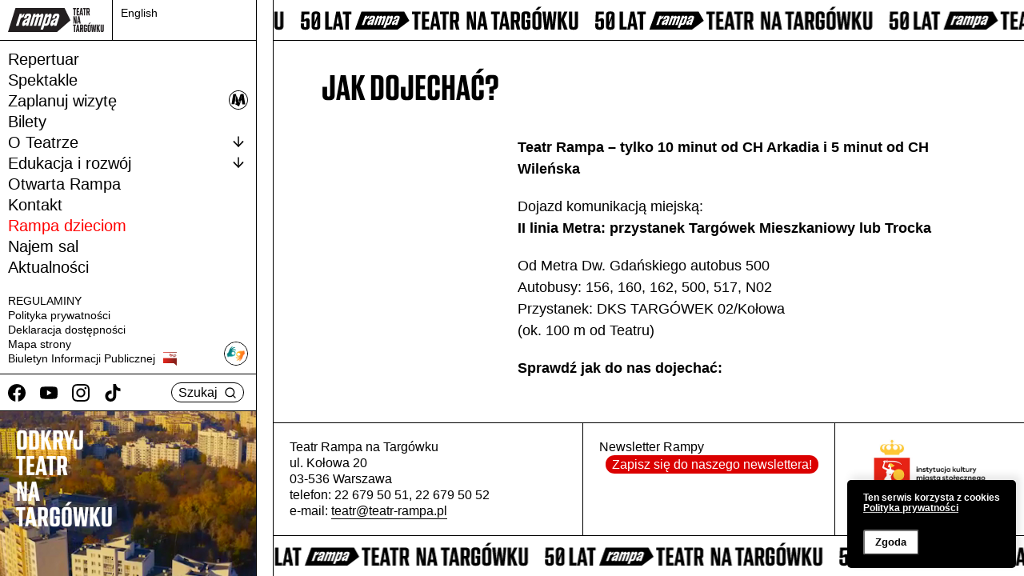

--- FILE ---
content_type: text/html; charset=UTF-8
request_url: https://teatr-rampa.pl/jak-dojechac/
body_size: 9929
content:
<!DOCTYPE html>
<html class="no-mobile" lang="pl">
<!-- ok --> 
<head>
	
<!-- Google tag (gtag.js) -->
<script async src="https://www.googletagmanager.com/gtag/js?id=G-D8S6RG8QF6"></script>
<script>
  window.dataLayer = window.dataLayer || [];
  function gtag(){dataLayer.push(arguments);}
  gtag('js', new Date());

  gtag('config', 'G-D8S6RG8QF6');
</script>

 
<meta http-equiv="Content-Type" content="text/html; charset=UTF-8">
<!-- <title>Jak dojechać? &mdash;  Teatr Rampa na Targówku</title> -->
<meta name="viewport" content="width=device-width,initial-scale=1,user-scalable=yes"> 
<link rel="alternate" type="application/rss+xml" title="RSS" href="?feed=rss2"> 

	
			<meta property="og:image" content="https://teatr-rampa.pl/wp-content/uploads/2022/03/cover-page-fb-rozmiar8-scaled.jpg">	
		<meta property="og:image:width" content="2560">
		<meta property="og:image:height" content="974">
				<meta name="description" content="">
	
<script>window.wp_is_mobile=false;</script>
<title>Jak dojechać? &#8211; Teatr Rampa na Targówku</title>
<meta name='robots' content='max-image-preview:large' />
<script type="text/javascript">
/* <![CDATA[ */
window.koko_analytics = {"url":"https:\/\/teatr-rampa.pl\/wp-admin\/admin-ajax.php?action=koko_analytics_collect","site_url":"https:\/\/teatr-rampa.pl","post_id":453,"path":"\/jak-dojechac\/","method":"cookie","use_cookie":true};
/* ]]> */
</script>
<style id='wp-img-auto-sizes-contain-inline-css' type='text/css'>
img:is([sizes=auto i],[sizes^="auto," i]){contain-intrinsic-size:3000px 1500px}
/*# sourceURL=wp-img-auto-sizes-contain-inline-css */
</style>
<link rel='stylesheet' id='theme-main-css' href='https://teatr-rampa.pl/wp-content/uploads/wp-less/rampa/style-03659323af.css' type='text/css' media='all' />
<style id='wp-block-library-inline-css' type='text/css'>
:root{--wp-block-synced-color:#7a00df;--wp-block-synced-color--rgb:122,0,223;--wp-bound-block-color:var(--wp-block-synced-color);--wp-editor-canvas-background:#ddd;--wp-admin-theme-color:#007cba;--wp-admin-theme-color--rgb:0,124,186;--wp-admin-theme-color-darker-10:#006ba1;--wp-admin-theme-color-darker-10--rgb:0,107,160.5;--wp-admin-theme-color-darker-20:#005a87;--wp-admin-theme-color-darker-20--rgb:0,90,135;--wp-admin-border-width-focus:2px}@media (min-resolution:192dpi){:root{--wp-admin-border-width-focus:1.5px}}.wp-element-button{cursor:pointer}:root .has-very-light-gray-background-color{background-color:#eee}:root .has-very-dark-gray-background-color{background-color:#313131}:root .has-very-light-gray-color{color:#eee}:root .has-very-dark-gray-color{color:#313131}:root .has-vivid-green-cyan-to-vivid-cyan-blue-gradient-background{background:linear-gradient(135deg,#00d084,#0693e3)}:root .has-purple-crush-gradient-background{background:linear-gradient(135deg,#34e2e4,#4721fb 50%,#ab1dfe)}:root .has-hazy-dawn-gradient-background{background:linear-gradient(135deg,#faaca8,#dad0ec)}:root .has-subdued-olive-gradient-background{background:linear-gradient(135deg,#fafae1,#67a671)}:root .has-atomic-cream-gradient-background{background:linear-gradient(135deg,#fdd79a,#004a59)}:root .has-nightshade-gradient-background{background:linear-gradient(135deg,#330968,#31cdcf)}:root .has-midnight-gradient-background{background:linear-gradient(135deg,#020381,#2874fc)}:root{--wp--preset--font-size--normal:16px;--wp--preset--font-size--huge:42px}.has-regular-font-size{font-size:1em}.has-larger-font-size{font-size:2.625em}.has-normal-font-size{font-size:var(--wp--preset--font-size--normal)}.has-huge-font-size{font-size:var(--wp--preset--font-size--huge)}.has-text-align-center{text-align:center}.has-text-align-left{text-align:left}.has-text-align-right{text-align:right}.has-fit-text{white-space:nowrap!important}#end-resizable-editor-section{display:none}.aligncenter{clear:both}.items-justified-left{justify-content:flex-start}.items-justified-center{justify-content:center}.items-justified-right{justify-content:flex-end}.items-justified-space-between{justify-content:space-between}.screen-reader-text{border:0;clip-path:inset(50%);height:1px;margin:-1px;overflow:hidden;padding:0;position:absolute;width:1px;word-wrap:normal!important}.screen-reader-text:focus{background-color:#ddd;clip-path:none;color:#444;display:block;font-size:1em;height:auto;left:5px;line-height:normal;padding:15px 23px 14px;text-decoration:none;top:5px;width:auto;z-index:100000}html :where(.has-border-color){border-style:solid}html :where([style*=border-top-color]){border-top-style:solid}html :where([style*=border-right-color]){border-right-style:solid}html :where([style*=border-bottom-color]){border-bottom-style:solid}html :where([style*=border-left-color]){border-left-style:solid}html :where([style*=border-width]){border-style:solid}html :where([style*=border-top-width]){border-top-style:solid}html :where([style*=border-right-width]){border-right-style:solid}html :where([style*=border-bottom-width]){border-bottom-style:solid}html :where([style*=border-left-width]){border-left-style:solid}html :where(img[class*=wp-image-]){height:auto;max-width:100%}:where(figure){margin:0 0 1em}html :where(.is-position-sticky){--wp-admin--admin-bar--position-offset:var(--wp-admin--admin-bar--height,0px)}@media screen and (max-width:600px){html :where(.is-position-sticky){--wp-admin--admin-bar--position-offset:0px}}

/*# sourceURL=wp-block-library-inline-css */
</style><style id='global-styles-inline-css' type='text/css'>
:root{--wp--preset--aspect-ratio--square: 1;--wp--preset--aspect-ratio--4-3: 4/3;--wp--preset--aspect-ratio--3-4: 3/4;--wp--preset--aspect-ratio--3-2: 3/2;--wp--preset--aspect-ratio--2-3: 2/3;--wp--preset--aspect-ratio--16-9: 16/9;--wp--preset--aspect-ratio--9-16: 9/16;--wp--preset--color--black: #000000;--wp--preset--color--cyan-bluish-gray: #abb8c3;--wp--preset--color--white: #ffffff;--wp--preset--color--pale-pink: #f78da7;--wp--preset--color--vivid-red: #cf2e2e;--wp--preset--color--luminous-vivid-orange: #ff6900;--wp--preset--color--luminous-vivid-amber: #fcb900;--wp--preset--color--light-green-cyan: #7bdcb5;--wp--preset--color--vivid-green-cyan: #00d084;--wp--preset--color--pale-cyan-blue: #8ed1fc;--wp--preset--color--vivid-cyan-blue: #0693e3;--wp--preset--color--vivid-purple: #9b51e0;--wp--preset--gradient--vivid-cyan-blue-to-vivid-purple: linear-gradient(135deg,rgb(6,147,227) 0%,rgb(155,81,224) 100%);--wp--preset--gradient--light-green-cyan-to-vivid-green-cyan: linear-gradient(135deg,rgb(122,220,180) 0%,rgb(0,208,130) 100%);--wp--preset--gradient--luminous-vivid-amber-to-luminous-vivid-orange: linear-gradient(135deg,rgb(252,185,0) 0%,rgb(255,105,0) 100%);--wp--preset--gradient--luminous-vivid-orange-to-vivid-red: linear-gradient(135deg,rgb(255,105,0) 0%,rgb(207,46,46) 100%);--wp--preset--gradient--very-light-gray-to-cyan-bluish-gray: linear-gradient(135deg,rgb(238,238,238) 0%,rgb(169,184,195) 100%);--wp--preset--gradient--cool-to-warm-spectrum: linear-gradient(135deg,rgb(74,234,220) 0%,rgb(151,120,209) 20%,rgb(207,42,186) 40%,rgb(238,44,130) 60%,rgb(251,105,98) 80%,rgb(254,248,76) 100%);--wp--preset--gradient--blush-light-purple: linear-gradient(135deg,rgb(255,206,236) 0%,rgb(152,150,240) 100%);--wp--preset--gradient--blush-bordeaux: linear-gradient(135deg,rgb(254,205,165) 0%,rgb(254,45,45) 50%,rgb(107,0,62) 100%);--wp--preset--gradient--luminous-dusk: linear-gradient(135deg,rgb(255,203,112) 0%,rgb(199,81,192) 50%,rgb(65,88,208) 100%);--wp--preset--gradient--pale-ocean: linear-gradient(135deg,rgb(255,245,203) 0%,rgb(182,227,212) 50%,rgb(51,167,181) 100%);--wp--preset--gradient--electric-grass: linear-gradient(135deg,rgb(202,248,128) 0%,rgb(113,206,126) 100%);--wp--preset--gradient--midnight: linear-gradient(135deg,rgb(2,3,129) 0%,rgb(40,116,252) 100%);--wp--preset--font-size--small: 13px;--wp--preset--font-size--medium: 20px;--wp--preset--font-size--large: 36px;--wp--preset--font-size--x-large: 42px;--wp--preset--spacing--20: 0.44rem;--wp--preset--spacing--30: 0.67rem;--wp--preset--spacing--40: 1rem;--wp--preset--spacing--50: 1.5rem;--wp--preset--spacing--60: 2.25rem;--wp--preset--spacing--70: 3.38rem;--wp--preset--spacing--80: 5.06rem;--wp--preset--shadow--natural: 6px 6px 9px rgba(0, 0, 0, 0.2);--wp--preset--shadow--deep: 12px 12px 50px rgba(0, 0, 0, 0.4);--wp--preset--shadow--sharp: 6px 6px 0px rgba(0, 0, 0, 0.2);--wp--preset--shadow--outlined: 6px 6px 0px -3px rgb(255, 255, 255), 6px 6px rgb(0, 0, 0);--wp--preset--shadow--crisp: 6px 6px 0px rgb(0, 0, 0);}:where(.is-layout-flex){gap: 0.5em;}:where(.is-layout-grid){gap: 0.5em;}body .is-layout-flex{display: flex;}.is-layout-flex{flex-wrap: wrap;align-items: center;}.is-layout-flex > :is(*, div){margin: 0;}body .is-layout-grid{display: grid;}.is-layout-grid > :is(*, div){margin: 0;}:where(.wp-block-columns.is-layout-flex){gap: 2em;}:where(.wp-block-columns.is-layout-grid){gap: 2em;}:where(.wp-block-post-template.is-layout-flex){gap: 1.25em;}:where(.wp-block-post-template.is-layout-grid){gap: 1.25em;}.has-black-color{color: var(--wp--preset--color--black) !important;}.has-cyan-bluish-gray-color{color: var(--wp--preset--color--cyan-bluish-gray) !important;}.has-white-color{color: var(--wp--preset--color--white) !important;}.has-pale-pink-color{color: var(--wp--preset--color--pale-pink) !important;}.has-vivid-red-color{color: var(--wp--preset--color--vivid-red) !important;}.has-luminous-vivid-orange-color{color: var(--wp--preset--color--luminous-vivid-orange) !important;}.has-luminous-vivid-amber-color{color: var(--wp--preset--color--luminous-vivid-amber) !important;}.has-light-green-cyan-color{color: var(--wp--preset--color--light-green-cyan) !important;}.has-vivid-green-cyan-color{color: var(--wp--preset--color--vivid-green-cyan) !important;}.has-pale-cyan-blue-color{color: var(--wp--preset--color--pale-cyan-blue) !important;}.has-vivid-cyan-blue-color{color: var(--wp--preset--color--vivid-cyan-blue) !important;}.has-vivid-purple-color{color: var(--wp--preset--color--vivid-purple) !important;}.has-black-background-color{background-color: var(--wp--preset--color--black) !important;}.has-cyan-bluish-gray-background-color{background-color: var(--wp--preset--color--cyan-bluish-gray) !important;}.has-white-background-color{background-color: var(--wp--preset--color--white) !important;}.has-pale-pink-background-color{background-color: var(--wp--preset--color--pale-pink) !important;}.has-vivid-red-background-color{background-color: var(--wp--preset--color--vivid-red) !important;}.has-luminous-vivid-orange-background-color{background-color: var(--wp--preset--color--luminous-vivid-orange) !important;}.has-luminous-vivid-amber-background-color{background-color: var(--wp--preset--color--luminous-vivid-amber) !important;}.has-light-green-cyan-background-color{background-color: var(--wp--preset--color--light-green-cyan) !important;}.has-vivid-green-cyan-background-color{background-color: var(--wp--preset--color--vivid-green-cyan) !important;}.has-pale-cyan-blue-background-color{background-color: var(--wp--preset--color--pale-cyan-blue) !important;}.has-vivid-cyan-blue-background-color{background-color: var(--wp--preset--color--vivid-cyan-blue) !important;}.has-vivid-purple-background-color{background-color: var(--wp--preset--color--vivid-purple) !important;}.has-black-border-color{border-color: var(--wp--preset--color--black) !important;}.has-cyan-bluish-gray-border-color{border-color: var(--wp--preset--color--cyan-bluish-gray) !important;}.has-white-border-color{border-color: var(--wp--preset--color--white) !important;}.has-pale-pink-border-color{border-color: var(--wp--preset--color--pale-pink) !important;}.has-vivid-red-border-color{border-color: var(--wp--preset--color--vivid-red) !important;}.has-luminous-vivid-orange-border-color{border-color: var(--wp--preset--color--luminous-vivid-orange) !important;}.has-luminous-vivid-amber-border-color{border-color: var(--wp--preset--color--luminous-vivid-amber) !important;}.has-light-green-cyan-border-color{border-color: var(--wp--preset--color--light-green-cyan) !important;}.has-vivid-green-cyan-border-color{border-color: var(--wp--preset--color--vivid-green-cyan) !important;}.has-pale-cyan-blue-border-color{border-color: var(--wp--preset--color--pale-cyan-blue) !important;}.has-vivid-cyan-blue-border-color{border-color: var(--wp--preset--color--vivid-cyan-blue) !important;}.has-vivid-purple-border-color{border-color: var(--wp--preset--color--vivid-purple) !important;}.has-vivid-cyan-blue-to-vivid-purple-gradient-background{background: var(--wp--preset--gradient--vivid-cyan-blue-to-vivid-purple) !important;}.has-light-green-cyan-to-vivid-green-cyan-gradient-background{background: var(--wp--preset--gradient--light-green-cyan-to-vivid-green-cyan) !important;}.has-luminous-vivid-amber-to-luminous-vivid-orange-gradient-background{background: var(--wp--preset--gradient--luminous-vivid-amber-to-luminous-vivid-orange) !important;}.has-luminous-vivid-orange-to-vivid-red-gradient-background{background: var(--wp--preset--gradient--luminous-vivid-orange-to-vivid-red) !important;}.has-very-light-gray-to-cyan-bluish-gray-gradient-background{background: var(--wp--preset--gradient--very-light-gray-to-cyan-bluish-gray) !important;}.has-cool-to-warm-spectrum-gradient-background{background: var(--wp--preset--gradient--cool-to-warm-spectrum) !important;}.has-blush-light-purple-gradient-background{background: var(--wp--preset--gradient--blush-light-purple) !important;}.has-blush-bordeaux-gradient-background{background: var(--wp--preset--gradient--blush-bordeaux) !important;}.has-luminous-dusk-gradient-background{background: var(--wp--preset--gradient--luminous-dusk) !important;}.has-pale-ocean-gradient-background{background: var(--wp--preset--gradient--pale-ocean) !important;}.has-electric-grass-gradient-background{background: var(--wp--preset--gradient--electric-grass) !important;}.has-midnight-gradient-background{background: var(--wp--preset--gradient--midnight) !important;}.has-small-font-size{font-size: var(--wp--preset--font-size--small) !important;}.has-medium-font-size{font-size: var(--wp--preset--font-size--medium) !important;}.has-large-font-size{font-size: var(--wp--preset--font-size--large) !important;}.has-x-large-font-size{font-size: var(--wp--preset--font-size--x-large) !important;}
/*# sourceURL=global-styles-inline-css */
</style>

<style id='classic-theme-styles-inline-css' type='text/css'>
/*! This file is auto-generated */
.wp-block-button__link{color:#fff;background-color:#32373c;border-radius:9999px;box-shadow:none;text-decoration:none;padding:calc(.667em + 2px) calc(1.333em + 2px);font-size:1.125em}.wp-block-file__button{background:#32373c;color:#fff;text-decoration:none}
/*# sourceURL=/wp-includes/css/classic-themes.min.css */
</style>
<link rel='stylesheet' id='contact-form-7-css' href='https://teatr-rampa.pl/wp-content/plugins/contact-form-7/includes/css/styles.css?ver=6.1.4' type='text/css' media='all' />
<link rel='stylesheet' id='lbwps-styles-photoswipe5-main-css' href='https://teatr-rampa.pl/wp-content/plugins/lightbox-photoswipe/assets/ps5/styles/main.css?ver=5.8.1' type='text/css' media='all' />
<link rel='stylesheet' id='mailerlite_forms.css-css' href='https://teatr-rampa.pl/wp-content/plugins/official-mailerlite-sign-up-forms/assets/css/mailerlite_forms.css?ver=1.7.14' type='text/css' media='all' />
<script type="text/javascript" src="https://teatr-rampa.pl/wp-includes/js/jquery/jquery.min.js?ver=3.7.1" id="jquery-core-js"></script>
<script type="text/javascript" src="https://teatr-rampa.pl/wp-includes/js/jquery/jquery-migrate.min.js?ver=3.4.1" id="jquery-migrate-js"></script>
<script type="text/javascript" src="https://teatr-rampa.pl/wp-content/themes/rampa/lib/site.js?ver=220422-154400" id="custom_js-js"></script>
<link rel="canonical" href="https://teatr-rampa.pl/jak-dojechac/" />
<!-- Meta Pixel Code -->
<script>
  !function(f,b,e,v,n,t,s)
  {if(f.fbq)return;n=f.fbq=function(){n.callMethod?
  n.callMethod.apply(n,arguments):n.queue.push(arguments)};
  if(!f._fbq)f._fbq=n;n.push=n;n.loaded=!0;n.version='2.0';
  n.queue=[];t=b.createElement(e);t.async=!0;
  t.src=v;s=b.getElementsByTagName(e)[0];
  s.parentNode.insertBefore(t,s)}(window, document,'script',
  'https://connect.facebook.net/en_US/fbevents.js');
  fbq('init', '1011666090127803');
  fbq('track', 'PageView');
</script>
<noscript><img height="1" width="1" style="display:none"
  src="https://www.facebook.com/tr?id=1011666090127803&ev=PageView&noscript=1"
/></noscript>
<!-- End Meta Pixel Code -->        <!-- MailerLite Universal -->
        <script>
            (function(w,d,e,u,f,l,n){w[f]=w[f]||function(){(w[f].q=w[f].q||[])
                .push(arguments);},l=d.createElement(e),l.async=1,l.src=u,
                n=d.getElementsByTagName(e)[0],n.parentNode.insertBefore(l,n);})
            (window,document,'script','https://assets.mailerlite.com/js/universal.js','ml');
            ml('account', '1293632');
            ml('enablePopups', true);
        </script>
        <!-- End MailerLite Universal -->
        <link rel="icon" href="https://teatr-rampa.pl/wp-content/uploads/2022/06/cropped-lgogo_rampa-32x32.jpg" sizes="32x32" />
<link rel="icon" href="https://teatr-rampa.pl/wp-content/uploads/2022/06/cropped-lgogo_rampa-192x192.jpg" sizes="192x192" />
<link rel="apple-touch-icon" href="https://teatr-rampa.pl/wp-content/uploads/2022/06/cropped-lgogo_rampa-180x180.jpg" />
<meta name="msapplication-TileImage" content="https://teatr-rampa.pl/wp-content/uploads/2022/06/cropped-lgogo_rampa-270x270.jpg" />
<link rel="icon" type="image/png" href="https://teatr-rampa.pl/wp-content/themes/rampa/img/fav.png">
<!-- <link href="https://teatr-rampa.pl/wp-content/themes/rampa/fonts/fa/css/font-awesome.min.css" rel="stylesheet"> -->
<link href="https://teatr-rampa.pl/wp-content/themes/rampa/fonts/ms/stylesheet.css" rel="stylesheet">
<link href="https://teatr-rampa.pl/wp-content/themes/rampa/lib/slick/slick.css" rel="stylesheet">

<!-- MailerLite Universal -->
<script>
    (function(w,d,e,u,f,l,n){w[f]=w[f]||function(){(w[f].q=w[f].q||[])
    .push(arguments);},l=d.createElement(e),l.async=1,l.src=u,
    n=d.getElementsByTagName(e)[0],n.parentNode.insertBefore(l,n);})
    (window,document,'script','https://assets.mailerlite.com/js/universal.js','ml');
    ml('account', '1293632');
</script>
<!-- End MailerLite Universal -->
</head>
<body class="wp-singular post-template-default single single-post postid-453 single-format-standard wp-theme-rampa cat-uncategorised"><nav aria-label="Przeskocz menu"><a class="skip-to-content-link" href="#mainwrap" tabindex=1>
	Przejdź do głównej treści</a></nav>


<div class="topbar-mobile">
	<a href="https://teatr-rampa.pl" class="topbar-mobile__logo">
		<img src="https://teatr-rampa.pl/wp-content/themes/rampa/img/rampa.svg" alt="Logo: Teatr Rampa na Targówku">	
	</a>

	<button class="js-hamb" aria-label="Menu button" aria-haspopup="true">
		<img src="https://teatr-rampa.pl/wp-content/themes/rampa/img/menu.svg" alt="">
		<img src="https://teatr-rampa.pl/wp-content/themes/rampa/img/x.svg" alt="">
	</button>
</div>


<div class="mainsidebar">

	<div class="mainsidebar__top">
		<a href="https://teatr-rampa.pl" class="mainsidebar__top__logo">
			<img src="https://teatr-rampa.pl/wp-content/themes/rampa/img/rampa.svg" alt="Logo: Teatr Rampa na Targówku">	
		</a>
		<div class="mainsidebar__top__langlink">
			<a href="/en/">English</a>
		</div>
	</div>

	<nav class="mainsidebar__menu" aria-label="menu główne">
		<div class="mainmenu">
			<div class="menu-menu_glowne-container"><ul id="menu-menu_glowne" class="menu"><li id="menu-item-126" class="menu-item menu-item-type-post_type menu-item-object-page menu-item-126"><a href="https://teatr-rampa.pl/repertuar/">Repertuar</a></li>
<li id="menu-item-127" class="menu-item menu-item-type-post_type menu-item-object-page menu-item-127"><a href="https://teatr-rampa.pl/spektakle/">Spektakle</a></li>
<li id="menu-item-185" class="metro menu-item menu-item-type-post_type menu-item-object-page menu-item-185"><a href="https://teatr-rampa.pl/wizyta/">Zaplanuj wizytę</a></li>
<li id="menu-item-122" class="menu-item menu-item-type-post_type menu-item-object-page menu-item-122"><a href="https://teatr-rampa.pl/bilety/">Bilety</a></li>
<li id="menu-item-124" class="menu-item menu-item-type-post_type menu-item-object-page menu-item-124 menu-item-has-children"><a href="https://teatr-rampa.pl/o-teatrze/">O Teatrze</a><ul class="sub-menu" style="display: none;"><li class="page_item page-item-1816"><a href="https://teatr-rampa.pl/o-teatrze/informacje/">Teatr Rampa</a></li>
<li class="page_item page-item-186 page_item_has_children"><a href="https://teatr-rampa.pl/o-teatrze/zespol/">Zespół</a></li>
<li class="page_item page-item-214"><a href="https://teatr-rampa.pl/o-teatrze/historia/">Historia</a></li>
<li class="page_item page-item-2126"><a href="https://teatr-rampa.pl/o-teatrze/rampa-w-obiektywie/">Rampa w&nbsp;obiektywie</a></li>
<li class="page_item page-item-1655"><a href="https://teatr-rampa.pl/o-teatrze/galeria-plakatow/">Archiwum plakatów</a></li>
<li class="page_item page-item-378"><a href="https://teatr-rampa.pl/o-teatrze/partnerzy/">Partnerzy</a></li>
</ul></li>
<li id="menu-item-125" class="menu-item menu-item-type-post_type menu-item-object-page menu-item-125 menu-item-has-children"><a href="https://teatr-rampa.pl/edukacja-i-rozwoj/">Edukacja i rozwój</a><ul class="sub-menu" style="display: none;"><li class="page_item page-item-1623"><a href="https://teatr-rampa.pl/edukacja-i-rozwoj/oferta-edukacyjna/">Oferta edukacyjna</a></li>
<li class="page_item page-item-1652"><a href="https://teatr-rampa.pl/edukacja-i-rozwoj/spotkania/">Spotkania</a></li>
<li class="page_item page-item-1637"><a href="https://teatr-rampa.pl/edukacja-i-rozwoj/akademia-magii-i-sciemy/">Animacja</a></li>
<li class="page_item page-item-1629"><a href="https://teatr-rampa.pl/edukacja-i-rozwoj/rewitalizacja/">Rewitalizacja</a></li>
<li class="page_item page-item-4817"><a href="https://teatr-rampa.pl/edukacja-i-rozwoj/newsletter-pedagogiczny/">Newsletter pedagogiczny</a></li>
</ul></li>
<li id="menu-item-1530" class="menu-item menu-item-type-post_type menu-item-object-page menu-item-1530"><a href="https://teatr-rampa.pl/otwarta-rampa/">Otwarta Rampa</a></li>
<li id="menu-item-123" class="menu-item menu-item-type-post_type menu-item-object-page menu-item-123"><a href="https://teatr-rampa.pl/kontakt/">Kontakt</a></li>
<li id="menu-item-202" class="kolor menu-item menu-item-type-custom menu-item-object-custom menu-item-202"><a href="/spektakle/?dla-dzieci">Rampa dzieciom</a></li>
<li id="menu-item-1875" class="menu-item menu-item-type-post_type menu-item-object-page menu-item-1875"><a href="https://teatr-rampa.pl/najem-sal/">Najem sal</a></li>
<li id="menu-item-4667" class="menu-item menu-item-type-custom menu-item-object-custom menu-item-home menu-item-4667"><a href="https://teatr-rampa.pl/#news">Aktualności</a></li>
</ul></div>		</div>
		<div class="minimenu">
			<div class="menu-menu_stopka-container"><ul id="menu-menu_stopka" class="menu"><li id="menu-item-263" class="menu-item menu-item-type-post_type menu-item-object-page menu-item-263 menu-item-has-children"><a href="https://teatr-rampa.pl/regulaminy/">REGULAMINY</a><ul class="sub-menu" style="display: none;"><li class="page_item page-item-4481"><a href="https://teatr-rampa.pl/regulaminy/regulaminy-sprzedazy-biletow/">Regulaminy sprzedaży biletów.</a></li>
</ul></li>
<li id="menu-item-264" class="menu-item menu-item-type-post_type menu-item-object-page menu-item-privacy-policy menu-item-264"><a rel="privacy-policy" href="https://teatr-rampa.pl/polityka-prywatnosci/">Polityka prywatności</a></li>
<li id="menu-item-262" class="menu-item menu-item-type-post_type menu-item-object-page menu-item-262"><a href="https://teatr-rampa.pl/deklaracja-dostepnosci/">Deklaracja dostępności</a></li>
<li id="menu-item-1752" class="menu-item menu-item-type-post_type menu-item-object-page menu-item-1752"><a href="https://teatr-rampa.pl/mapa-strony/">Mapa strony</a></li>
<li id="menu-item-265" class="bip menu-item menu-item-type-custom menu-item-object-custom menu-item-265"><a href="https://www.bip.teatr-rampa.pl/">Biuletyn Informacji Publicznej</a></li>
</ul></div>			<div class="wrap-migam"><a href="https://tlumacz.migam.org/SgXa2amABLEvaEcYXV4z" target="_blank" title="Tłumaczenie w języku migowym"><img src="https://teatr-rampa.pl/wp-content/themes/rampa/img/migam.png" alt="Język migowy"></a></div>
		</div> 
	</nav>

	<div class="mainsidebar__tools">
		<div class="block-social" aria-label="Linki mediów społecznościowych">
	<ul>
		<li class="facebook"><a aria-label="Facebook" target="_blank" href="http://www.facebook.com/TeatrRampa"><img src="https://teatr-rampa.pl/wp-content/themes/rampa/img/facebook.svg" alt=""></a></li>
		<li class="youtube"><a aria-label="Youtube" target="_blank" href="http://www.youtube.com/user/teatrrampa"><img src="https://teatr-rampa.pl/wp-content/themes/rampa/img/youtube.svg" alt=""></a></li>
		<li class="instagram"><a aria-label="Instagram" target="_blank" href="https://www.instagram.com/teatr_rampa/"><img src="https://teatr-rampa.pl/wp-content/themes/rampa/img/instagram.svg" alt=""></a></li>
		<li class="tiktok"><a aria-label="TikTok" target="_blank" href="https://www.tiktok.com/@teatrrampa"><img src="https://teatr-rampa.pl/wp-content/themes/rampa/img/tiktok.svg" alt=""></a></li>

	</ul>
	
</div>

		<button aria-haspopup="true" class="roundbut roundbut--black js-searchbut">Szukaj &nbsp; <img src="https://teatr-rampa.pl/wp-content/themes/rampa/img/search.svg" alt=""></button>
	</div>

	<div class="mainsidebar__video">
											<div class="sidebarvideo">
					<a class="sidebarvideo__in" href="">

													<video autoplay loop muted playsinline>
								<source src="https://teatr-rampa.pl/wp-content/uploads/2022/12/rampa-movie-small-1.mp4"> 
								</video>
							
							<div class="sidebarvideo__fg">
								ODKRYJ<br />
TEATR<br />
NA<br />
TARGÓWKU							</div>
						</a>
					</div>
									
		</div>

	</div>

	<div class="mainwrap">


		<div class="mainwrap__in" id="mainwrap">
			<div class="marq marq--top" aria-hidden="true" id="marqtop">
					<div class="marq__1">
		<img src="https://teatr-rampa.pl/wp-content/themes/rampa/img/rampah_50lat.svg" alt="Logo: Teatr Rampa na Targówku">				
		<img src="https://teatr-rampa.pl/wp-content/themes/rampa/img/rampah_50lat.svg" alt="Logo: Teatr Rampa na Targówku">				
		<img src="https://teatr-rampa.pl/wp-content/themes/rampa/img/rampah_50lat.svg" alt="Logo: Teatr Rampa na Targówku">				
		<img src="https://teatr-rampa.pl/wp-content/themes/rampa/img/rampah_50lat.svg" alt="Logo: Teatr Rampa na Targówku">				
		<img src="https://teatr-rampa.pl/wp-content/themes/rampa/img/rampah_50lat.svg" alt="Logo: Teatr Rampa na Targówku">				
		<img src="https://teatr-rampa.pl/wp-content/themes/rampa/img/rampah_50lat.svg" alt="Logo: Teatr Rampa na Targówku">
	</div>
	<div class="marq__2">
		<img src="https://teatr-rampa.pl/wp-content/themes/rampa/img/rampah_50lat.svg" alt="Logo: Teatr Rampa na Targówku">				
		<img src="https://teatr-rampa.pl/wp-content/themes/rampa/img/rampah_50lat.svg" alt="Logo: Teatr Rampa na Targówku">				
		<img src="https://teatr-rampa.pl/wp-content/themes/rampa/img/rampah_50lat.svg" alt="Logo: Teatr Rampa na Targówku">				
		<img src="https://teatr-rampa.pl/wp-content/themes/rampa/img/rampah_50lat.svg" alt="Logo: Teatr Rampa na Targówku">				
		<img src="https://teatr-rampa.pl/wp-content/themes/rampa/img/rampah_50lat.svg" alt="Logo: Teatr Rampa na Targówku">				
		<img src="https://teatr-rampa.pl/wp-content/themes/rampa/img/rampah_50lat.svg" alt="Logo: Teatr Rampa na Targówku">
	</div>			</div>

			<main class="mainwrap__in__in">
				



<div class="layout-post">
	<div class="wrap-wide ">
		<header class="postheader site_padtop">
			<div class="postheader__titleblock">

				<div class="postheader__titleblock__l">
					
					<h1 class="postheader__title">Jak dojechać?
									</h1>
							</div>

			<div class="postheader__titleblock__r js-buydest">

			</div>
		</div>
	</header>


	<div class="postslider">
		<div class="wrap-block-slider_post">

	</div>
		
	</div>


	<div class="postcolset">
		<div class="postcolset__l">
			<div class="postcolset__l__in">
				
				
							</div>
		</div>
		<div class="postcolset__r">
			<div class="postcontent">
									<p><strong>Teatr Rampa &#8211; tylko&nbsp;10 minut od&nbsp;CH Arkadia i&nbsp;5 minut od&nbsp;CH Wileńska </strong></p>
<p>Dojazd komunikacją miejską:<br /><strong>II&nbsp;linia Metra: przystanek Targówek Mieszkaniowy lub Trocka</strong></p>
<p>Od&nbsp;Metra Dw. Gdańskiego autobus 500<br />Autobusy: 156, 160, 162, 500, 517, N02<br />Przystanek: DKS TARGÓWEK 02/Kołowa<br />(ok. 100 m od&nbsp;Teatru)</p>
<p><strong>Sprawdź jak do&nbsp;nas dojechać:</strong></p>
<p><i-frame src="https://www.google.com/maps/embed?pb=!1m14!1m8!1m3!1d9765.955953582128!2d21.045377000000002!3d52.270824!3m2!1i1024!2i768!4f13.1!3m3!1m2!1s0x0%3A0xd02052848d864e03!2sTeatr+Rampa!5e0!3m2!1spl!2sus!4v1459431269327" width="100%" height="450" style="border: 0;" frameborder="0" allowfullscreen="allowfullscreen"></iframe></p>				
				
			</div>
		</div>
	</div>
</div>

<div class="wrap-wide">
	
</div>



<div class="wrap-wide">
	
</div>


 




</div>

<script>
	$(function() {
		$('.block-slider_post .slick').slick({
			dots: false,
			arrows: true,
			infinite: true,
			autoplay: false,
			speed: 600,
			useCSS: true,
			useTransform: true,
			adaptiveHeight: true, 
			lazyLoad: 'ondemand',
			appendArrows: $('.block-slider_post .slick_navlayer .slick_navlayer__in'), 
			appendDots: $('.block-slider_post .slick_navlayer .slick_navlayer__in'), 			nextArrow: '<button class="msz_slick-next" title="Następny slajd / Next slide"><img alt="" src="https://teatr-rampa.pl/wp-content/themes/rampa/img/arr.svg"></button>',
			prevArrow: '<button class="msz_slick-prev" title="Poprzedni slajd / Previous slide"><img alt="" src="https://teatr-rampa.pl/wp-content/themes/rampa/img/arl.svg"></button>'
		}).addClass('open'); 


		if ($('.js-buysrc a').size()) {
			$('.js-buysrc a').eq(0).clone().appendTo($('.js-buydest')); 
		}
	}); 

	$(function() {
		$('[aria-describedby]').each(function() {
			$(this).attr('aria-labelledby',$(this).attr('aria-describedby')); 
		});

		$('div[id]').each(function() {
			if (!$(this).attr('id')) $(this).removeAttr('id'); 
		});		

		$('.page-id-119 iframe, .page-id-182 iframe').attr('title','Teatr Rampa na mapie'); 
	})
</script>

</main><!-- /.in__in -->

<footer>
	<div class="footerin">

		<div class="footerin__l">
			<div>Teatr Rampa na&nbsp;Targówku<br />
ul. Kołowa 20<br />
03-536 Warszawa</div>
			<div>telefon: 22 679 50 51, 22 679 50 52 <br />
e-mail: <a href="mailto:teatr@teatr-rampa.pl">teatr@teatr-rampa.pl</a></div> 
		</div>

		<div class="wrap-migam mobile-show"><a href="https://tlumacz.migam.org/SgXa2amABLEvaEcYXV4z" target="_blank"><img src="https://teatr-rampa.pl/wp-content/themes/rampa/img/migam.png" alt="Tłumaczenie w języku migowym"></a></div>

		<div class="footerin__m">
			<section class="block-newsletter block-newsletter--ogolny">
				<div class="block-newsletter__l">
					<h3>Newsletter Rampy</h3>
				</div>
				<div class="block-newsletter__r">

					<button onClick="ml('show', 'dbDDUF', true)">
						Zapisz się do naszego newslettera!
					</button>		
				</div>
			</section>
			
		</div>
		
		<div>
			<a href="http://kultura.um.warszawa.pl/"><img src="https://teatr-rampa.pl/wp-content/themes/rampa/img/kult.jpg" alt="Instytucja Kultury Miasta Stołecznego Warszawy"></a>

		</div>
	</div>
</footer>
<div class="marq marq--bottom" aria-hidden="true">
		<div class="marq__1">
		<img src="https://teatr-rampa.pl/wp-content/themes/rampa/img/rampah_50lat.svg" alt="Logo: Teatr Rampa na Targówku">				
		<img src="https://teatr-rampa.pl/wp-content/themes/rampa/img/rampah_50lat.svg" alt="Logo: Teatr Rampa na Targówku">				
		<img src="https://teatr-rampa.pl/wp-content/themes/rampa/img/rampah_50lat.svg" alt="Logo: Teatr Rampa na Targówku">				
		<img src="https://teatr-rampa.pl/wp-content/themes/rampa/img/rampah_50lat.svg" alt="Logo: Teatr Rampa na Targówku">				
		<img src="https://teatr-rampa.pl/wp-content/themes/rampa/img/rampah_50lat.svg" alt="Logo: Teatr Rampa na Targówku">				
		<img src="https://teatr-rampa.pl/wp-content/themes/rampa/img/rampah_50lat.svg" alt="Logo: Teatr Rampa na Targówku">
	</div>
	<div class="marq__2">
		<img src="https://teatr-rampa.pl/wp-content/themes/rampa/img/rampah_50lat.svg" alt="Logo: Teatr Rampa na Targówku">				
		<img src="https://teatr-rampa.pl/wp-content/themes/rampa/img/rampah_50lat.svg" alt="Logo: Teatr Rampa na Targówku">				
		<img src="https://teatr-rampa.pl/wp-content/themes/rampa/img/rampah_50lat.svg" alt="Logo: Teatr Rampa na Targówku">				
		<img src="https://teatr-rampa.pl/wp-content/themes/rampa/img/rampah_50lat.svg" alt="Logo: Teatr Rampa na Targówku">				
		<img src="https://teatr-rampa.pl/wp-content/themes/rampa/img/rampah_50lat.svg" alt="Logo: Teatr Rampa na Targówku">				
		<img src="https://teatr-rampa.pl/wp-content/themes/rampa/img/rampah_50lat.svg" alt="Logo: Teatr Rampa na Targówku">
	</div></div>
</div><!-- /.in -->
</div><!-- /#mainwrap -->



<div class="block-modal block-modal_search" id="modal_site_search" style="display: none">
	<div class="bg"></div>
	<div class="fg">
		
		<form action="https://teatr-rampa.pl" method="GET">
			<input name="s" type="text" placeholder="" value="">
			<button type="submit" aria-label="Wyszukaj">
				<img src="https://teatr-rampa.pl/wp-content/themes/rampa/img/search.svg" alt="">
			</button>
		</form>

		<button href="" class="modal_close" aria-label="zamknij"><img src="https://teatr-rampa.pl/wp-content/themes/rampa/img/x.svg" alt="X"></button>
	</div>
</div><script type="speculationrules">
{"prefetch":[{"source":"document","where":{"and":[{"href_matches":"/*"},{"not":{"href_matches":["/wp-*.php","/wp-admin/*","/wp-content/uploads/*","/wp-content/*","/wp-content/plugins/*","/wp-content/themes/rampa/*","/*\\?(.+)"]}},{"not":{"selector_matches":"a[rel~=\"nofollow\"]"}},{"not":{"selector_matches":".no-prefetch, .no-prefetch a"}}]},"eagerness":"conservative"}]}
</script>
<!-- Meta Pixel Code -->
<script>
  !function(f,b,e,v,n,t,s)
  {if(f.fbq)return;n=f.fbq=function(){n.callMethod?
  n.callMethod.apply(n,arguments):n.queue.push(arguments)};
  if(!f._fbq)f._fbq=n;n.push=n;n.loaded=!0;n.version='2.0';
  n.queue=[];t=b.createElement(e);t.async=!0;
  t.src=v;s=b.getElementsByTagName(e)[0];
  s.parentNode.insertBefore(t,s)}(window, document,'script',
  'https://connect.facebook.net/en_US/fbevents.js');
  fbq('init', '1011666090127803');
  fbq('track', 'PageView');
</script>
<noscript><img height="1" width="1" style="display:none"
  src="https://www.facebook.com/tr?id=1011666090127803&ev=PageView&noscript=1"
/></noscript>
<!-- End Meta Pixel Code -->
<!-- Koko Analytics v2.0.22 - https://www.kokoanalytics.com/ -->
<script type="text/javascript">
/* <![CDATA[ */
!function(){var e=window,r="koko_analytics";function t(t){t.m=e[r].use_cookie?"c":e[r].method[0],navigator.sendBeacon(e[r].url,new URLSearchParams(t))}e[r].request=t,e[r].trackPageview=function(){if("prerender"!=document.visibilityState&&!/bot|crawl|spider|seo|lighthouse|facebookexternalhit|preview/i.test(navigator.userAgent)){var i=0==document.referrer.indexOf(e[r].site_url)?"":document.referrer;t({pa:e[r].path,po:e[r].post_id,r:i})}},e.addEventListener("load",function(){e[r].trackPageview()})}();
/* ]]> */
</script>

<div role="banner" class="mszcookies" onClick="$('.mszcookies__in--close').click();">
	<div class="mszcookies__in">
		<div>
			Ten serwis korzysta z cookies			<a onClick="event.stopPropagation(); " href="https://teatr-rampa.pl/polityka-prywatnosci/">Polityka prywatności</a>
			<button class="mszcookies__in--close" onClick="$('.mszcookies').remove(); Cookies.set('ok',true,{expires: 420});">
				Zgoda			</button>
		</div>
	</div>	
</div>
<script type="text/javascript" src="https://teatr-rampa.pl/wp-includes/js/dist/hooks.min.js?ver=dd5603f07f9220ed27f1" id="wp-hooks-js"></script>
<script type="text/javascript" src="https://teatr-rampa.pl/wp-includes/js/dist/i18n.min.js?ver=c26c3dc7bed366793375" id="wp-i18n-js"></script>
<script type="text/javascript" id="wp-i18n-js-after">
/* <![CDATA[ */
wp.i18n.setLocaleData( { 'text direction\u0004ltr': [ 'ltr' ] } );
//# sourceURL=wp-i18n-js-after
/* ]]> */
</script>
<script type="text/javascript" src="https://teatr-rampa.pl/wp-content/plugins/contact-form-7/includes/swv/js/index.js?ver=6.1.4" id="swv-js"></script>
<script type="text/javascript" id="contact-form-7-js-translations">
/* <![CDATA[ */
( function( domain, translations ) {
	var localeData = translations.locale_data[ domain ] || translations.locale_data.messages;
	localeData[""].domain = domain;
	wp.i18n.setLocaleData( localeData, domain );
} )( "contact-form-7", {"translation-revision-date":"2025-12-11 12:03:49+0000","generator":"GlotPress\/4.0.3","domain":"messages","locale_data":{"messages":{"":{"domain":"messages","plural-forms":"nplurals=3; plural=(n == 1) ? 0 : ((n % 10 >= 2 && n % 10 <= 4 && (n % 100 < 12 || n % 100 > 14)) ? 1 : 2);","lang":"pl"},"This contact form is placed in the wrong place.":["Ten formularz kontaktowy zosta\u0142 umieszczony w niew\u0142a\u015bciwym miejscu."],"Error:":["B\u0142\u0105d:"]}},"comment":{"reference":"includes\/js\/index.js"}} );
//# sourceURL=contact-form-7-js-translations
/* ]]> */
</script>
<script type="text/javascript" id="contact-form-7-js-before">
/* <![CDATA[ */
var wpcf7 = {
    "api": {
        "root": "https:\/\/teatr-rampa.pl\/wp-json\/",
        "namespace": "contact-form-7\/v1"
    }
};
//# sourceURL=contact-form-7-js-before
/* ]]> */
</script>
<script type="text/javascript" src="https://teatr-rampa.pl/wp-content/plugins/contact-form-7/includes/js/index.js?ver=6.1.4" id="contact-form-7-js"></script>
<script type="text/javascript" id="lbwps-photoswipe5-js-extra">
/* <![CDATA[ */
var lbwpsOptions = {"label_facebook":"Share on Facebook","label_twitter":"Tweet","label_pinterest":"Pin it","label_download":"Download image","label_copyurl":"Copy image URL","label_ui_close":"Close [Esc]","label_ui_zoom":"Zoom","label_ui_prev":"Previous [\u2190]","label_ui_next":"Next [\u2192]","label_ui_error":"The image cannot be loaded","label_ui_fullscreen":"Toggle fullscreen [F]","label_ui_download":"Download image","share_facebook":"0","share_twitter":"0","share_pinterest":"0","share_download":"0","share_direct":"0","share_copyurl":"0","close_on_drag":"1","history":"1","show_counter":"1","show_fullscreen":"1","show_download":"0","show_zoom":"1","show_caption":"1","loop":"1","pinchtoclose":"1","taptotoggle":"1","close_on_click":"1","fulldesktop":"0","use_alt":"0","usecaption":"1","desktop_slider":"1","share_custom_label":"","share_custom_link":"","wheelmode":"close","spacing":"12","idletime":"4000","hide_scrollbars":"1","caption_type":"overlay","bg_opacity":"100","padding_left":"0","padding_top":"0","padding_right":"0","padding_bottom":"0"};
//# sourceURL=lbwps-photoswipe5-js-extra
/* ]]> */
</script>
<script type="module" src="https://teatr-rampa.pl/wp-content/plugins/lightbox-photoswipe/assets/ps5/frontend.min.js?ver=5.8.1"></script></body>
</html>

--- FILE ---
content_type: text/css
request_url: https://teatr-rampa.pl/wp-content/uploads/wp-less/rampa/style-03659323af.css
body_size: 12838
content:
html,
body {
  margin: 0;
}
.abs {
  width: 100%;
  height: 100%;
  position: absolute;
  top: 0;
  left: 0;
}
.bgcover {
  background-size: cover;
  background-position: center center;
  background-repeat: no-repeat;
}
.bgcontain {
  background-size: contain;
  background-position: center center;
  background-repeat: no-repeat;
}
img {
  border: 0;
}
.imgfull {
  width: 100%;
  height: auto;
  display: block;
}
.noselect {
  -webkit-user-select: none;
  -moz-user-select: none;
  -ms-user-select: none;
  user-select: none;
}
.gray {
  filter: url("data:image/svg+xml;utf8,<svg%20xmlns='http://www.w3.org/2000/svg'><filter%20id='grayscale'><feColorMatrix%20type='matrix'%20values='0.3333%200.3333%200.3333%200%200%200.3333%200.3333%200.3333%200%200%200.3333%200.3333%200.3333%200%200%200%200%200%201%200'/></filter></svg>#grayscale");
  /* Firefox 3.5+ */
  filter: grayscale(100%);
  /* Current draft standard */
  -webkit-filter: grayscale(100%);
  /* New WebKit */
  -moz-filter: grayscale(100%);
  -ms-filter: grayscale(100%);
  -o-filter: grayscale(100%);
  filter: gray;
  /* IE6+ */
}
.nogray {
  filter: none;
  -webkit-filter: none;
  -moz-filter: none;
  -ms-filter: none;
  -o-filter: none;
}
.cl {
  clear: both;
}
.resetul {
  list-style-type: none;
  padding: 0;
}
.resetul li {
  padding: 0;
}
* {
  margin: 0;
  box-sizing: border-box;
}
.debug {
  outline: red dotted 1px;
}
.clearfix:after {
  content: "";
  font-size: 0;
  display: table;
  clear: both;
}
.animl {
  transition: all 0.25s;
}
.anim {
  transition: all 0.25s;
  transition-timing-function: cubic-bezier(0.86, 0, 0.07000000000000001, 1);
  /* easeInOutQuint */
}
.anim_bounce {
  transition: all 0.35s cubic-bezier(0, 1.8, 1, 1.8);
}
.vc {
  display: table;
  height: 100%;
  width: 100%;
}
.vc .vcin {
  display: table-cell;
  width: 100%;
  height: 100%;
  vertical-align: middle;
}
.blueimp-gallery > .close,
.blueimp-gallery > .title,
.blueimp-gallery > .play-pause,
.blueimp-gallery > .prev,
.blueimp-gallery > .next {
  display: block !important;
}
.mobile-show {
  display: none;
}
@media (max-width: 1023px) {
  .mobile-show {
    display: block;
  }
}
@media (max-width: 1023px) {
  .mobile-hide {
    display: none !important;
  }
}
.blueimp-gallery-single .prev,
.blueimp-gallery-single .next,
.blueimp-gallery-single .play-pause {
  display: none !important;
}
.test_class {
  width: 10px;
  display: block;
  top: 0;
  left: 10px;
  margin: 0 auto;
}
html {
  -webkit-text-size-adjust: none;
  -webkit-font-smoothing: antialiased;
  -moz-osx-font-smoothing: grayscale;
  -webkit-text-size-adjust: 100%;
}
* {
  font-variant-ligatures: none;
}
a {
  text-decoration: none;
  color: inherit;
}
.fs0 {
  font-size: 0;
  letter-spacing: 0 !important;
}
.fs05 {
  font-size: 3.5vw;
  line-height: 0.9;
}
@media (max-width: 768px) {
  .fs05 {
    line-height: 1;
    font-size: 32px;
  }
}
@media (max-width: 568px) {
  .fs05 {
    font-size: 28px;
  }
}
.fs1 {
  font-size: 2.8vw;
  line-height: 0.9;
}
@media (max-width: 768px) {
  .fs1 {
    font-size: 32px;
  }
}
@media (max-width: 568px) {
  .fs1 {
    font-size: 28px;
  }
}
.fs2 {
  font-size: 36px;
  line-height: 1.1;
}
@media (max-width: 768px) {
  .fs2 {
    font-size: 22px;
  }
}
.fs35 {
  font-size: 28px;
}
@media (max-width: 1280px) {
  .fs35 {
    font-size: 24px;
  }
}
@media (max-width: 768px) {
  .fs35 {
    font-size: 24px;
  }
}
.fs3 {
  font-size: 20px;
}
.fs4 {
  font-size: 18px;
}
@media (max-width: 768px) {
  .fs4 {
    font-size: 16px;
  }
}
.fs5 {
  font-size: 16px;
}
@media (max-width: 568px) {
  .fs5 {
    font-size: 14px;
  }
}
.fs6 {
  font-size: 14px;
}
@media (max-width: 568px) {
  .fs6 {
    font-size: 12px;
  }
}
.fs65 {
  font-size: 12px;
}
@media (max-width: 568px) {
  .fs65 {
    font-size: 11px;
  }
}
.fs7 {
  font-size: 11px;
}
@media (max-width: 568px) {
  .fs7 {
    font-size: 11px;
  }
}
.stdtxt:after {
  content: "";
  font-size: 0;
  display: table;
  clear: both;
}
.stdtxt h1,
.stdtxt h2,
.stdtxt h3,
.stdtxt h4,
.stdtxt h5,
.stdtxt h6 {
  font-family: 'ms', impact, sans-serif;
  font-weight: 500 !important;
  text-transform: uppercase;
  margin-top: 2.5rem;
  margin-bottom: 0.5rem;
}
.stdtxt h1:first-child,
.stdtxt h2:first-child,
.stdtxt h3:first-child,
.stdtxt h4:first-child,
.stdtxt h5:first-child,
.stdtxt h6:first-child {
  margin-top: 0;
}
.stdtxt h1 {
  font-size: 2.8vw;
  line-height: 0.9;
}
@media (max-width: 768px) {
  .stdtxt h1 {
    font-size: 32px;
  }
}
@media (max-width: 568px) {
  .stdtxt h1 {
    font-size: 28px;
  }
}
.stdtxt h2 {
  font-size: 36px;
  line-height: 1.1;
}
@media (max-width: 768px) {
  .stdtxt h2 {
    font-size: 22px;
  }
}
.stdtxt h3 {
  font-size: 20px;
}
.stdtxt h4 {
  font-size: 20px;
}
.stdtxt h5 {
  font-size: 20px;
}
.stdtxt h6 {
  font-size: 20px;
}
.stdtxt hr {
  height: 1px;
  border: none;
  border-top: #e0e0e0 solid 1px;
  margin: 1rem 0;
}
.stdtxt table {
  border-collapse: collapse;
  border: none;
}
.stdtxt table td {
  border: none;
}
.stdtxt blockquote {
  font-family: 'ms', impact, sans-serif;
  font-weight: 500 !important;
  font-size: 2.8vw;
  line-height: 0.9;
  color: #ff0000;
  line-height: 1;
  text-transform: uppercase;
}
@media (max-width: 768px) {
  .stdtxt blockquote {
    font-size: 32px;
  }
}
@media (max-width: 568px) {
  .stdtxt blockquote {
    font-size: 28px;
  }
}
.stdtxt p,
.stdtxt blockquote,
.stdtxt ul,
.stdtxt ol,
.stdtxt table {
  margin-bottom: 1rem;
}
.stdtxt p:last-child,
.stdtxt blockquote:last-child,
.stdtxt ul:last-child,
.stdtxt ol:last-child,
.stdtxt table:last-child {
  margin-bottom: 0;
}
.stdtxt p a,
.stdtxt blockquote a,
.stdtxt ul a,
.stdtxt ol a,
.stdtxt table a {
  text-decoration: underline;
  text-underline-position: under;
}
.stdtxt p a:hover,
.stdtxt blockquote a:hover,
.stdtxt ul a:hover,
.stdtxt ol a:hover,
.stdtxt table a:hover {
  opacity: 0.7;
}
.stdtxt iframe {
  width: 100% !important;
}
.stdtxt .wp-caption {
  margin-bottom: 1rem;
  width: 100% !important;
  font-size: 14px;
}
@media (max-width: 568px) {
  .stdtxt .wp-caption {
    font-size: 12px;
  }
}
.stdtxt .wp-caption a {
  display: block;
  width: 100% !important;
}
.stdtxt .wp-caption img {
  width: 100%;
  height: auto;
  display: block;
  margin-bottom: 5px;
}
.stdtxt .alignnone {
  max-width: 100%;
  height: auto;
  display: block;
  margin-top: 2em;
  margin-bottom: 2em;
}
@media screen and (max-width: 1023px) {
  .stdtxt .alignnone {
    margin-left: 0;
  }
}
.stdtxt .alignnone.size-thumbnail {
  width: auto;
  height: auto;
  display: inline-block;
  vertical-align: top;
  margin-left: 0;
}
.stdtxt .aligncenter {
  display: block;
  margin-left: auto;
  margin-right: auto;
  margin-top: 1rem;
  margin-bottom: 1rem;
}
.stdtxt .alignleft {
  float: left;
  margin-right: 1.5rem;
  margin-bottom: 1.5rem;
}
.stdtxt .alignright {
  float: right;
  margin-left: 1.5rem;
  margin-bottom: 1.5rem;
}
.stdtxt img {
  max-width: 100% !important;
  height: auto;
}
.font0 {
  font-family: -apple-system, BlinkMacSystemFont, "Segoe UI", Roboto, Oxygen-Sans, Ubuntu, Cantarell, "Helvetica Neue", sans-serif;
}
.font2 {
  font-family: 'ms', impact, sans-serif;
  font-weight: 500 !important;
}
.font1 {
  font-family: sans-serif, 'helvetica neue', 'helvetica', arial, sans-serif;
}
.lhlow {
  line-height: 1.3 !important;
}
.lhbig {
  line-height: 1.5 !important;
}
img {
  max-width: 100%;
}
html {
  height: 100%;
  font-size: 20px;
}
body {
  font-family: sans-serif, 'helvetica neue', 'helvetica', arial, sans-serif;
  font-size: 18px;
  overflow-x: hidden;
  overflow-y: scroll;
  line-height: 1.3 !important;
}
@media (max-width: 768px) {
  body {
    font-size: 16px;
  }
}
.site_padtop {
  padding-top: 2rem;
}
@media (max-width: 1023px) {
  .site_padtop {
    padding-top: 1rem;
  }
}
.uc {
  text-transform: uppercase;
}
.block-slider {
  position: relative;
}
.block-slider.block-slider_home {
  margin-bottom: 3rem;
}
.block-slider.block-slider_home .fg {
  justify-content: flex-end !important;
  text-align: left !important;
}
.block-slider .keep {
  white-space: nowrap;
}
@media (max-width: 1023px) {
  .block-slider .slick-dots {
    display: none !important;
  }
}
.block-slider .slick {
  transition: all 1s;
  filter: saturate(3);
}
.block-slider .slick.open {
  filter: saturate(1);
}
.block-slider .item_img {
  position: relative;
}
.block-slider .item_img .itemin {
  position: relative;
  height: 0;
  padding-bottom: 56.5%;
  padding-bottom: 46.8%;
}
@media (max-width: 1023px) {
  .block-slider .item_img .itemin {
    padding-bottom: 60%;
  }
}
.block-slider .item_img img {
  height: auto;
  display: block;
  width: 100%;
  height: 100%;
  position: absolute;
  top: 0;
  left: 0;
  object-fit: cover;
  object-position: 50% 20%;
}
.postid-544 .block-slider .item_img img {
  object-fit: contain;
}
.block-slider .item_img img.orientation-v {
  object-fit: contain;
}
.block-slider .item_img img.slick-loading {
  background-image: url(https://teatr-rampa.pl/wp-content/themes/rampa/img/spinner.gif);
  background-position: center center;
  background-repeat: no-repeat;
}
.block-slider .item .slick__nalepka {
  display: none;
}
.block-slider .slick_navlayer {
  pointer-events: none;
  -webkit-user-select: none;
  -moz-user-select: none;
  -ms-user-select: none;
  user-select: none;
  position: absolute;
  top: 0;
  left: 0;
  width: 100%;
}
.block-slider .slick_navlayer .slick_navlayer__in {
  padding-bottom: 46.8%;
  height: 0;
  position: relative;
}
@media (max-width: 1023px) {
  .block-slider .slick_navlayer .slick_navlayer__in {
    padding-bottom: 60%;
  }
}
.block-slider .slick_navlayer.with-lowdots .slick-dots {
  bottom: auto;
  top: 100%;
}
.block-slider .slick-dots {
  position: absolute;
  bottom: 0;
  left: 0;
  text-align: center;
  list-style-type: none;
  padding: 0;
  width: 100%;
  font-size: 0;
  letter-spacing: 0 !important;
  padding-bottom: 0.5rem;
}
.block-slider .slick-dots li {
  padding: 0;
}
.block-slider .slick-dots li {
  display: inline-block;
}
.block-slider .slick-dots .slick-active button {
  background: #ff0000;
  border-color: #ff0000;
}
.block-slider .slick-dots button {
  pointer-events: initial;
  border: white solid 1px;
  background: #f0f0f0;
  width: 10px;
  height: 10px;
  font-size: 0;
  letter-spacing: 0 !important;
  border-radius: 100%;
  padding: 0;
  margin: 1rem 0.5rem;
}
.postid-544 .block-slider .slick-dots button {
  margin: 0.5rem 4px;
}
.block-slider .slick-dots button:hover {
  opacity: 0.7;
}
.block-slider .msz_slick-next,
.block-slider .msz_slick-prev {
  pointer-events: initial;
  position: absolute;
  z-index: 1;
  margin-top: -1rem;
  width: 2rem;
  height: 2rem;
  background: white;
  color: black;
  border: #000000 solid 1px;
  cursor: pointer;
  line-height: 2rem;
  font-size: 0;
  text-align: center;
  display: block;
  display: flex;
  align-items: center;
  justify-content: center;
  padding: 0;
  top: 50%;
}
.block-slider .msz_slick-next img,
.block-slider .msz_slick-prev img {
  height: 1.5rem;
  display: inline-block;
  vertical-align: top;
  transition: all 0.25s;
  transition-timing-function: cubic-bezier(0.86, 0, 0.07000000000000001, 1);
  /* easeInOutQuint */
}
@media (max-width: 1023px) {
  .block-slider .msz_slick-next,
  .block-slider .msz_slick-prev {
    /*display: none !important;*/
    top: 50%;
    margin-top: -1rem;
    border: none;
    background: transparent;
  }
}
.block-slider .msz_slick-next {
  right: 0;
  margin-right: -10px;
}
@media (max-width: 1023px) {
  .block-slider .msz_slick-next {
    margin-right: -1rem;
    justify-content: flex-end;
  }
  .block-slider .msz_slick-next img {
    margin-right: -5px;
  }
}
.block-slider .msz_slick-next:hover img {
  margin-right: -5px;
}
.block-slider .msz_slick-prev {
  left: 0;
  margin-left: -10px;
}
@media (max-width: 1023px) {
  .block-slider .msz_slick-prev {
    margin-left: -1rem;
    justify-content: flex-start;
  }
  .block-slider .msz_slick-prev img {
    margin-left: -5px;
  }
}
.block-slider .msz_slick-prev:hover img {
  margin-left: -5px;
}
.wrap-wide {
  max-width: 1240px;
  margin: 0 auto;
  padding-left: 3rem;
  padding-right: 3rem;
}
.wrap-wide.with-margt {
  margin-top: 1rem;
}
@media (max-width: 1023px) {
  .wrap-wide {
    padding-left: 1rem;
    padding-right: 1rem;
  }
}
.wrap-wide.wrap-wide--padtop {
  padding-top: 2rem;
}
@media (max-width: 1023px) {
  .wrap-wide.wrap-wide--padtop {
    padding-top: 1rem;
  }
}
.wrap-wide.wrap-wide--padtop2 {
  padding-top: 4rem;
}
.wrap-wide.wrap-wide--border {
  border-top: #000000 solid 1px;
}
.wrap-100 {
  padding-left: 1rem;
  padding-right: 1rem;
}
.block-postlist {
  font-size: 0;
  letter-spacing: 0 !important;
  margin: 0px -1rem;
}
.block-postlist .block-postlink {
  width: 25%;
  padding: 0 1rem;
}
@media (max-width: 768px) {
  .block-postlist .block-postlink {
    width: 50%;
  }
}
@media (max-width: 568px) {
  .block-postlist .block-postlink {
    width: 100%;
  }
}
.block-postlist.postlist-spektakle .block-postlink {
  width: 100%;
}
.block-postlist.postlist-spektakle .block-postlink .lead {
  display: none;
}
.col.r .block-postlist,
.col.l .block-postlist {
  font-size: 0;
  letter-spacing: 0 !important;
  margin: 0;
  margin-top: -2.5rem;
}
.col.r .block-postlist .block-postlink,
.col.l .block-postlist .block-postlink {
  width: 100%;
  padding: 0;
}
.block-postlink {
  padding: 0 1rem;
  display: inline-block;
  vertical-align: top;
  margin-bottom: 2rem;
}
.block-postlink .in {
  display: block;
}
.block-postlink .pixbg {
  height: 0;
  padding-bottom: 56.5%;
  position: relative;
  background-size: cover;
  background-position: center center;
  background-repeat: no-repeat;
  margin-bottom: 0.5rem;
  color: #222222;
}
.block-postlink .pix {
  margin-bottom: 0.5rem;
  height: 0;
  padding-bottom: 60%;
  position: relative;
}
.block-postlink .pix img {
  width: 100%;
  height: 100%;
  position: absolute;
  top: 0;
  left: 0;
  object-fit: cover;
}
.block-postlink:hover .pix,
.block-postlink:hover .pixbg {
  filter: none;
  -webkit-filter: none;
  -moz-filter: none;
  -ms-filter: none;
  -o-filter: none;
}
.block-postlink:hover .title span {
  text-decoration: underline;
}
.block-postlink .meta {
  font-size: 14px;
  margin-top: 0.15rem;
}
@media (max-width: 568px) {
  .block-postlink .meta {
    font-size: 12px;
  }
}
.block-postlink .dzieci {
  font-size: 11px;
  margin-bottom: 0.2rem;
}
@media (max-width: 568px) {
  .block-postlink .dzieci {
    font-size: 11px;
  }
}
.block-postlink .title {
  font-size: 36px;
  line-height: 1.1;
  font-family: 'ms', impact, sans-serif;
  font-weight: 500 !important;
  margin: 0 !important;
  text-transform: uppercase;
  line-height: 1;
}
@media (max-width: 768px) {
  .block-postlink .title {
    font-size: 22px;
  }
}
.block-postlink .lead {
  margin-top: 0.5rem;
}
.block-postlink .pix.empty {
  background-image: url(/wp-content/themes/rampa/img/nopix.svg);
  background-position: center center;
  background-size: contain;
  background-repeat: no-repeat;
}
.block-home_projekty {
  margin-top: -2px;
}
.block-projektlink {
  margin-top: 2px;
}
.block-projektlink .in {
  display: block;
}
.block-projektlink .in:hover {
  opacity: 0.9;
}
.block-projektlink img {
  width: 100%;
  height: auto;
  display: block;
}
.layout-main {
  font-size: 0;
  letter-spacing: 0 !important;
  margin-left: -1rem;
  margin-right: -1rem;
  display: block;
  display: -webkit-flex;
  display: flex;
  flex-wrap: wrap;
}
.layout-main.with-topmarg {
  margin-top: 3rem;
}
@media (max-width: 1023px) {
  .layout-main.with-topmarg {
    margin-top: 0;
  }
}
.layout-main .with-br {
  border-right: #f0f0f0 solid 1px;
}
.layout-main .col {
  vertical-align: top;
  font-size: 18px;
  padding: 0 1rem;
}
@media (max-width: 768px) {
  .layout-main .col {
    font-size: 16px;
  }
}
@media (max-width: 1023px) {
  .layout-main .col {
    display: block;
    width: 100% !important;
    padding: 0rem 1rem 1rem !important;
  }
}
.layout-main .col.l {
  width: 20%;
}
@media (max-width: 1023px) {
  .layout-main .col.l {
    order: 2;
    -webkit-order: 2;
  }
}
.layout-main .col.m {
  width: 60%;
  position: relative;
}
article .layout-main .col.m {
  top: -7px;
  padding: 0 2rem;
}
@media (max-width: 1023px) {
  article .layout-main .col.m {
    top: 0;
  }
}
.layout-main .col.full {
  width: 100%;
}
.layout-main .col.r {
  width: 20%;
}
@media (max-width: 1023px) {
  .layout-main .col.r {
    order: 3;
    -webkit-order: 3;
  }
}
.layout-main .col.home_r {
  width: 40%;
  padding-right: 2rem;
}
@media (max-width: 1023px) {
  .layout-main .col.home_r {
    -webkit-order: 2;
    order: 2;
  }
}
.layout-main .col.home_m {
  width: 60%;
  position: relative;
  padding-left: 2rem;
  -webkit-order: 1;
  order: 1;
}
.aktualnosci-home {
  padding-bottom: 2rem;
}
.block-home_news {
  margin: 0 -1rem;
  display: flex;
  flex-wrap: wrap;
  padding-bottom: 2rem;
}
.block-home_news .block-postlink {
  width: 33.333%;
}
@media (max-width: 1023px) {
  .block-home_news .block-postlink {
    width: 50%;
  }
}
@media (max-width: 568px) {
  .block-home_news .block-postlink {
    width: 100%;
  }
}
.iframewrap {
  height: 0;
  padding-bottom: 56.25%;
  position: relative;
}
.iframewrap iframe {
  width: 100%;
  height: 100%;
  position: absolute;
  top: 0;
  left: 0;
  width: 100% !important;
  height: 100% !important;
  transition: all 0.25s;
}
.block-videotile {
  height: 0;
  padding-bottom: 56.25%;
  position: relative;
  margin-top: -2px;
  background-size: cover;
  background-position: center center;
  background-repeat: no-repeat;
  background-color: #222222 !important;
  cursor: pointer;
}
.block-videotile iframe {
  width: 100%;
  height: 100%;
  position: absolute;
  top: 0;
  left: 0;
  width: 100% !important;
  height: 100% !important;
  transition: all 0.25s;
}
.block-videotile iframe {
  opacity: 0;
  pointer-events: none;
  transition: all 0.25s;
  transition-duration: 0.6s;
}
.block-videotile .txt {
  width: 100%;
  height: 100%;
  position: absolute;
  top: 0;
  left: 0;
  color: white;
  text-shadow: 0 2px 5px rgba(0, 0, 0, 0.3);
  font-size: 16px;
  padding: 1rem;
  text-align: left;
  display: flex;
  justify-content: space-between;
  align-items: flex-start;
  flex-direction: column;
  transition: all 0.25s;
  pointer-events: none;
}
@media (max-width: 568px) {
  .block-videotile .txt {
    font-size: 14px;
  }
}
.block-videotile .txt h3 {
  font-size: 20px;
  font-weight: bold;
}
.block-videotile .play {
  font: inherit;
  border: none;
  background: none;
  opacity: 0.75;
  transition: all 0.25s;
  pointer-events: none;
  transform: translate(-50%, -50%);
  position: absolute;
  color: white;
  text-shadow: 0 2px 5px rgba(0, 0, 0, 0.3);
  font-size: 5vw;
  top: 50%;
  left: 50%;
  display: none;
}
.slick-active .block-videotile .play {
  display: inline-block;
}
.block-videotile.open {
  background-image: url(https://teatr-rampa.pl/wp-content/themes/rampa/img/spinner.gif);
  background-position: center center;
  background-repeat: no-repeat;
}
.block-videotile.open .txt,
.block-videotile.open .play {
  opacity: 0 !important;
}
.block-videotile.open iframe {
  pointer-events: initial;
  opacity: 1;
}
.block-videotile:hover .play {
  opacity: 1;
  transform: translate(-50%, -50%) scale(1.1);
}
.roundbut {
  display: inline-block;
  vertical-align: top;
  display: inline-flex;
  align-items: center;
  font: inherit;
  border: none;
  background: #ff0000;
  background: #db0000;
  color: white;
  white-space: nowrap;
  cursor: pointer;
  text-align: center;
  border-radius: 2em;
  padding: 0.1em 0.5em;
  font-weight: normal;
}
.roundbut:hover {
  background: black;
  color: white;
}
.roundbut:hover img {
  filter: invert(1);
}
.roundbut--black {
  border: black solid 1px;
  color: black;
  background: transparent;
}
.roundbut img {
  height: 1em;
  width: auto;
}
.wrap-event_table_home {
  margin-bottom: 4rem;
  font-size: 20px;
}
@media (max-width: 1023px) {
  .wrap-event_table_home {
    margin-top: 0;
  }
}
@media (max-width: 1280px) {
  .wrap-event_table_home {
    font-size: 18px;
  }
}
@media (max-width: 1280px) and (max-width: 768px) {
  .wrap-event_table_home {
    font-size: 16px;
  }
}
@media (max-width: 1023px) {
  .wrap-event_table_home {
    font-size: 16px;
  }
}
@media (max-width: 1023px) and (max-width: 568px) {
  .wrap-event_table_home {
    font-size: 14px;
  }
}
@media (max-width: 1023px) {
  .wrap-event_table_home {
    font-size: 14px;
  }
}
@media (max-width: 1023px) and (max-width: 568px) {
  .wrap-event_table_home {
    font-size: 12px;
  }
}
.wrap-event_table_page {
  margin-bottom: 2rem;
}
.wrap-event_table_home .block-event_table,
.wrap-event_table_page .block-event_table {
  line-height: 1.1;
}
.wrap-event_table_home .block-event_table table,
.wrap-event_table_page .block-event_table table {
  width: 100%;
  border-collapse: collapse;
}
@media (max-width: 568px) {
  .wrap-event_table_home .block-event_table table,
  .wrap-event_table_page .block-event_table table {
    display: block;
  }
}
@media (max-width: 568px) {
  .wrap-event_table_home .block-event_table tr,
  .wrap-event_table_page .block-event_table tr {
    display: block;
    display: flex;
    display: -webkit-flex;
    flex-wrap: wrap;
    -webkit-flex-wrap: wrap;
  }
}
.wrap-event_table_home .block-event_table tr td,
.wrap-event_table_page .block-event_table tr td {
  border-top: #f0f0f0 solid 1px;
}
@media (max-width: 568px) {
  .wrap-event_table_home .block-event_table tr td,
  .wrap-event_table_page .block-event_table tr td {
    border: none;
  }
}
.wrap-event_table_home .block-event_table th,
.wrap-event_table_page .block-event_table th {
  text-align: left;
  font-size: 10px;
  padding-bottom: 5px;
  font-weight: normal;
}
@media (max-width: 768px) {
  .wrap-event_table_home .block-event_table th,
  .wrap-event_table_page .block-event_table th {
    display: none;
  }
}
.wrap-event_table_home .block-event_table th:last-child,
.wrap-event_table_page .block-event_table th:last-child {
  text-align: right;
}
.wrap-event_table_home .block-event_table td,
.wrap-event_table_page .block-event_table td {
  padding: 0.75rem 0;
  vertical-align: top;
}
@media (max-width: 568px) {
  .wrap-event_table_home .block-event_table td,
  .wrap-event_table_page .block-event_table td {
    border: none;
    padding: 0;
  }
}
.wrap-event_table_home .block-event_table td.data,
.wrap-event_table_page .block-event_table td.data {
  padding-right: 1rem;
}
@media (max-width: 568px) {
  .wrap-event_table_home .block-event_table td.data,
  .wrap-event_table_page .block-event_table td.data {
    width: 100%;
    padding-top: 5px;
    border-top: #000000 solid 1px;
    font-size: 16px;
  }
}
@media (max-width: 568px) and (max-width: 568px) {
  .wrap-event_table_home .block-event_table td.data,
  .wrap-event_table_page .block-event_table td.data {
    font-size: 14px;
  }
}
.wrap-event_table_home .block-event_table td.data .datarow,
.wrap-event_table_page .block-event_table td.data .datarow {
  white-space: nowrap;
}
@media (max-width: 568px) {
  .wrap-event_table_home .block-event_table td.data .datarow,
  .wrap-event_table_page .block-event_table td.data .datarow {
    display: inline;
    white-space: initial;
  }
}
.wrap-event_table_home .block-event_table td.data .datarow.dzien_tygodnia,
.wrap-event_table_page .block-event_table td.data .datarow.dzien_tygodnia {
  text-transform: lowercase;
  display: inline;
}
@media (max-width: 568px) {
  .wrap-event_table_home .block-event_table td.data .datarow.dzien_tygodnia,
  .wrap-event_table_page .block-event_table td.data .datarow.dzien_tygodnia {
    display: none;
  }
}
.wrap-event_table_home .block-event_table td.data .datarow.dzien_tygodnia--sm,
.wrap-event_table_page .block-event_table td.data .datarow.dzien_tygodnia--sm {
  text-transform: lowercase;
  display: none;
}
@media (max-width: 568px) {
  .wrap-event_table_home .block-event_table td.data .datarow.dzien_tygodnia--sm,
  .wrap-event_table_page .block-event_table td.data .datarow.dzien_tygodnia--sm {
    display: inline;
  }
}
.wrap-event_table_home .block-event_table td.data .datarow.datarow_godzina,
.wrap-event_table_page .block-event_table td.data .datarow.datarow_godzina {
  display: none;
}
@media (max-width: 568px) {
  .wrap-event_table_home .block-event_table td.data .datarow.datarow_godzina,
  .wrap-event_table_page .block-event_table td.data .datarow.datarow_godzina {
    display: inline-block;
  }
}
.wrap-event_table_home .block-event_table td.data .datarow.datarow_miejsce,
.wrap-event_table_page .block-event_table td.data .datarow.datarow_miejsce {
  display: none;
}
@media (max-width: 568px) {
  .wrap-event_table_home .block-event_table td.data .datarow.datarow_miejsce,
  .wrap-event_table_page .block-event_table td.data .datarow.datarow_miejsce {
    display: inline-block;
  }
}
.wrap-event_table_home .block-event_table td.data .circ,
.wrap-event_table_page .block-event_table td.data .circ {
  font-weight: bold;
}
.wrap-event_table_home .block-event_table td.godzina,
.wrap-event_table_page .block-event_table td.godzina {
  padding-right: 1rem;
}
@media (max-width: 568px) {
  .wrap-event_table_home .block-event_table td.godzina,
  .wrap-event_table_page .block-event_table td.godzina {
    display: none;
  }
}
.wrap-event_table_home .block-event_table td.maincol,
.wrap-event_table_page .block-event_table td.maincol {
  width: 60%;
  padding-right: 1rem;
}
@media (max-width: 568px) {
  .wrap-event_table_home .block-event_table td.maincol,
  .wrap-event_table_page .block-event_table td.maincol {
    width: 100%;
    padding-bottom: 10px;
    padding-top: 10px;
  }
}
.wrap-event_table_home .block-event_table td.maincol .title,
.wrap-event_table_page .block-event_table td.maincol .title {
  font-size: 2.8vw;
  font-family: 'ms', impact, sans-serif;
  font-weight: 500 !important;
  text-transform: uppercase;
  line-height: 0.9;
}
@media (max-width: 768px) {
  .wrap-event_table_home .block-event_table td.maincol .title,
  .wrap-event_table_page .block-event_table td.maincol .title {
    font-size: 32px;
  }
}
@media (max-width: 568px) {
  .wrap-event_table_home .block-event_table td.maincol .title,
  .wrap-event_table_page .block-event_table td.maincol .title {
    font-size: 28px;
  }
}
@media (max-width: 1600px) {
  .wrap-event_table_home .block-event_table td.maincol .title,
  .wrap-event_table_page .block-event_table td.maincol .title {
    font-size: 36px;
    line-height: 1.1;
    line-height: 0.9;
  }
}
@media (max-width: 1600px) and (max-width: 768px) {
  .wrap-event_table_home .block-event_table td.maincol .title,
  .wrap-event_table_page .block-event_table td.maincol .title {
    font-size: 22px;
  }
}
@media (max-width: 568px) {
  .wrap-event_table_home .block-event_table td.maincol .title,
  .wrap-event_table_page .block-event_table td.maincol .title {
    font-size: 28px;
  }
}
@media (max-width: 568px) and (max-width: 1280px) {
  .wrap-event_table_home .block-event_table td.maincol .title,
  .wrap-event_table_page .block-event_table td.maincol .title {
    font-size: 24px;
  }
}
@media (max-width: 568px) and (max-width: 768px) {
  .wrap-event_table_home .block-event_table td.maincol .title,
  .wrap-event_table_page .block-event_table td.maincol .title {
    font-size: 24px;
  }
}
.wrap-event_table_home .block-event_table td.maincol .subtitle,
.wrap-event_table_page .block-event_table td.maincol .subtitle {
  font-size: 14px;
}
@media (max-width: 568px) {
  .wrap-event_table_home .block-event_table td.maincol .subtitle,
  .wrap-event_table_page .block-event_table td.maincol .subtitle {
    font-size: 12px;
  }
}
.wrap-event_table_home .block-event_table td.maincol a:hover .title,
.wrap-event_table_page .block-event_table td.maincol a:hover .title {
  text-decoration: underline;
}
.wrap-event_table_home .block-event_table td.maincol .eventlink__nalepka,
.wrap-event_table_page .block-event_table td.maincol .eventlink__nalepka {
  font-size: 28px;
  position: relative;
  left: -0.35em;
  vertical-align: top;
}
@media (max-width: 1280px) {
  .wrap-event_table_home .block-event_table td.maincol .eventlink__nalepka,
  .wrap-event_table_page .block-event_table td.maincol .eventlink__nalepka {
    font-size: 24px;
  }
}
@media (max-width: 768px) {
  .wrap-event_table_home .block-event_table td.maincol .eventlink__nalepka,
  .wrap-event_table_page .block-event_table td.maincol .eventlink__nalepka {
    font-size: 24px;
  }
}
@media (max-width: 1023px) {
  .wrap-event_table_home .block-event_table td.maincol .eventlink__nalepka,
  .wrap-event_table_page .block-event_table td.maincol .eventlink__nalepka {
    font-size: inherit;
    left: 0;
  }
}
@media (max-width: 568px) {
  .wrap-event_table_home .block-event_table td.miejsce,
  .wrap-event_table_page .block-event_table td.miejsce {
    display: none;
  }
}
.wrap-event_table_home .block-event_table td.wstep,
.wrap-event_table_page .block-event_table td.wstep {
  text-align: right;
  padding-left: 1rem;
}
@media (max-width: 568px) {
  .wrap-event_table_home .block-event_table td.wstep,
  .wrap-event_table_page .block-event_table td.wstep {
    padding-bottom: 30px;
    padding-left: 0;
    width: 100%;
    font-size: 18px;
    text-align: left;
  }
}
@media (max-width: 568px) and (max-width: 768px) {
  .wrap-event_table_home .block-event_table td.wstep,
  .wrap-event_table_page .block-event_table td.wstep {
    font-size: 16px;
  }
}
.wrap-event_table_home .block-event_table td.wstep a,
.wrap-event_table_page .block-event_table td.wstep a {
  display: block;
}
.wrap-event_table_home .block-event_table td.wstep .wstep__sm-show,
.wrap-event_table_page .block-event_table td.wstep .wstep__sm-show {
  display: none;
}
@media (max-width: 568px) {
  .wrap-event_table_home .block-event_table td.wstep .wstep__sm-show,
  .wrap-event_table_page .block-event_table td.wstep .wstep__sm-show {
    display: inline;
  }
}
.wrap-event_table_home .block-event_table td.wstep .wstep__sm-hide,
.wrap-event_table_page .block-event_table td.wstep .wstep__sm-hide {
  display: inline;
}
@media (max-width: 568px) {
  .wrap-event_table_home .block-event_table td.wstep .wstep__sm-hide,
  .wrap-event_table_page .block-event_table td.wstep .wstep__sm-hide {
    display: none;
  }
}
.wrap-event_table_side {
  margin-bottom: 2rem;
}
@media (max-width: 768px) {
  .wrap-event_table_side {
    margin-bottom: 0;
  }
}
.circ {
  font-weight: bold;
}
.wrap-event_table_side .block-event_table table {
  width: 100%;
  border-collapse: collapse;
  font-size: 0;
  letter-spacing: 0 !important;
}
.wrap-event_table_side .block-event_table table tbody {
  width: 100%;
}
.wrap-event_table_side .block-event_table th,
.wrap-event_table_side .block-event_table tr.headers {
  display: none;
}
.wrap-event_table_side .block-event_table tr {
  display: block;
  display: flex;
  flex-wrap: wrap;
  padding-bottom: 20px;
}
.wrap-event_table_side .block-event_table td {
  vertical-align: top;
  width: 100%;
  font-size: 16px;
}
@media (max-width: 568px) {
  .wrap-event_table_side .block-event_table td {
    font-size: 14px;
  }
}
.wrap-event_table_side .block-event_table td a {
  display: block;
}
@media (max-width: 768px) {
  .wrap-event_table_side .block-event_table td a {
    text-align: center;
  }
}
.wrap-event_table_side .block-event_table td.data {
  width: 100%;
  font-size: 0;
  letter-spacing: 0 !important;
}
.wrap-event_table_side .block-event_table td.data .datarow {
  font-size: 16px;
  display: inline;
  white-space: initial;
}
@media (max-width: 568px) {
  .wrap-event_table_side .block-event_table td.data .datarow {
    font-size: 14px;
  }
}
@media (max-width: 768px) {
  .wrap-event_table_side .block-event_table td.data .datarow {
    font-size: 20px;
    text-align: center;
  }
}
.wrap-event_table_side .block-event_table td.data .dzien_tygodnia {
  text-transform: lowercase;
  display: none;
}
.wrap-event_table_side .block-event_table td.data .dzien_tygodnia--sm {
  text-transform: lowercase;
}
.wrap-event_table_side .block-event_table td.data .datarow_miejsce {
  display: none;
}
.wrap-event_table_side .block-event_table td.godzina {
  display: none;
}
.wrap-event_table_side .block-event_table td.maincol {
  display: none;
}
@media (max-width: 768px) {
  .wrap-event_table_side .block-event_table td.miejsce {
    text-align: center;
    font-size: 20px;
  }
}
.wrap-event_table_side .block-event_table td.wstep {
  display: inline-block;
  vertical-align: top;
  font-size: 16px;
  padding-top: 0.2em;
}
@media (max-width: 568px) {
  .wrap-event_table_side .block-event_table td.wstep {
    font-size: 14px;
  }
}
@media (max-width: 768px) {
  .wrap-event_table_side .block-event_table td.wstep {
    font-size: 20px;
  }
}
.wrap-event_table_side .block-event_table td.wstep a {
  display: inline-block;
}
.wrap-event_table_side .block-event_table td.wstep .wstep__sm-hide {
  display: none;
}
@media (max-width: 1023px) {
  .wrap-event_table_side .block-event_table td.wstep {
    text-align: center;
  }
  .wrap-event_table_side .block-event_table td.wstep a {
    display: block;
  }
  .wrap-event_table_side .block-event_table td.wstep .roundbut {
    display: block;
  }
}
.wrap-home_news_horizontal {
  padding-bottom: 2rem;
}
.wrap-home_news_horizontal .lead {
  display: none !important;
}
.block-postheader {
  margin-bottom: 2rem;
}
.block-postheader.with-margb {
  margin-bottom: 3rem;
}
.block-postheader.is-centered {
  text-align: center;
}
.block-postheader .title {
  font-size: 2.8vw;
  line-height: 0.9;
  text-transform: uppercase;
  font-weight: bold;
  font-family: 'ms', impact, sans-serif;
  font-weight: 500 !important;
}
@media (max-width: 768px) {
  .block-postheader .title {
    font-size: 32px;
  }
}
@media (max-width: 568px) {
  .block-postheader .title {
    font-size: 28px;
  }
}
.block-postheader .subtitle {
  font-size: 20px;
  line-height: 1.1;
  font-weight: bold;
}
.block-postheader .meta {
  font-size: 16px;
  font-weight: bold;
}
@media (max-width: 568px) {
  .block-postheader .meta {
    font-size: 14px;
  }
}
.block-postheader .lead {
  font-size: 36px;
  line-height: 1.1;
  line-height: 1.3;
  padding-top: 2rem;
}
@media (max-width: 768px) {
  .block-postheader .lead {
    font-size: 22px;
  }
}
@media (max-width: 568px) {
  .block-postheader .lead {
    font-size: 18px;
  }
}
@media (max-width: 568px) and (max-width: 768px) {
  .block-postheader .lead {
    font-size: 16px;
  }
}
.block-postheader .lead span {
  background: #ff0000;
}
.m .wrap-block-slider_post {
  margin-top: 2rem;
  padding-bottom: 2rem;
}
.block-sidebar_item {
  font-size: 16px;
  margin-bottom: 2rem;
}
@media (max-width: 568px) {
  .block-sidebar_item {
    font-size: 14px;
  }
}
.block-tabmenu {
  font-size: 16px;
  margin-top: 2rem;
  border-bottom: #ff0000 solid 5px;
  border-bottom: #ff0000 solid 1px;
  position: relative;
  line-height: 1;
}
@media (max-width: 568px) {
  .block-tabmenu {
    font-size: 14px;
  }
}
.block-tabmenu.with-negmargt {
  margin-top: -2rem;
  margin-bottom: 2rem;
}
@media (max-width: 1023px) {
  .block-tabmenu {
    margin-right: -1rem;
    overflow-x: scroll;
    -webkit-overflow-scrolling: touch;
  }
}
.block-tabmenu.large {
  font-size: 20px;
}
@media (max-width: 1023px) {
  .block-tabmenu.large {
    font-size: 18px;
  }
}
@media (max-width: 1023px) and (max-width: 768px) {
  .block-tabmenu.large {
    font-size: 16px;
  }
}
.block-tabmenu ul {
  list-style-type: none;
  padding: 0;
  margin-top: -0.5rem;
}
.block-tabmenu ul li {
  padding: 0;
}
@media (max-width: 1023px) {
  .block-tabmenu ul {
    display: flex;
  }
}
.block-tabmenu ul li {
  display: inline-block;
}
@media (max-width: 1023px) {
  .block-tabmenu ul li {
    flex-shrink: 0;
  }
}
.block-tabmenu ul li.current_page_item a {
  border-color: #ff0000;
}
.block-tabmenu a {
  display: inline-block;
  padding: 0.5rem 5px;
  margin-right: 5px;
  border-bottom: transparent solid 4px;
}
.block-tabmenu a.open {
  /*background: @kolor;*/
  border-color: #ff0000;
  font-weight: bold;
}
.block-tabmenu a:hover {
  background: rgba(255, 0, 0, 0.1);
}
.block-tabmenu a.open:hover {
  opacity: 1;
}
.block-sectiontitle,
.block-postcontent .block-sectiontitle {
  display: block;
  text-align: center;
  text-transform: uppercase;
  padding: 2rem 0;
  line-height: 1;
  margin: 0;
  font-size: 14px;
  font-weight: bold;
  opacity: 0.8;
}
.block-sectiontitle span,
.block-postcontent .block-sectiontitle span {
  background: #ff0000;
}
@media (max-width: 568px) {
  .block-sectiontitle,
  .block-postcontent .block-sectiontitle {
    font-size: 12px;
  }
}
.block-sectiontitle a:hover,
.block-postcontent .block-sectiontitle a:hover {
  text-decoration: underline;
}
article .m .block-sectiontitle {
  padding-top: 4rem;
}
article .r .block-sectiontitle:first-child,
article .l .block-sectiontitle:first-child {
  padding-top: 0;
}
.block-ludzie_injected .block-sectiontitle {
  display: none;
}
.wrap-singlepix {
  position: relative;
}
.wrap-singlepix img {
  width: 100%;
  height: auto;
  display: block;
}
.block-pixpodpis {
  position: absolute;
  bottom: 0;
  right: 0;
  font-size: 11px;
  background: white;
  color: black;
  max-width: 50%;
  padding: 1px 2px;
  line-height: 1;
}
.block-postcontent {
  line-height: 1.5 !important;
}
.block-postcontent:after {
  content: "";
  font-size: 0;
  display: table;
  clear: both;
}
.block-postcontent h1,
.block-postcontent h2,
.block-postcontent h3,
.block-postcontent h4,
.block-postcontent h5,
.block-postcontent h6 {
  font-family: 'ms', impact, sans-serif;
  font-weight: 500 !important;
  text-transform: uppercase;
  margin-top: 2.5rem;
  margin-bottom: 0.5rem;
}
.block-postcontent h1:first-child,
.block-postcontent h2:first-child,
.block-postcontent h3:first-child,
.block-postcontent h4:first-child,
.block-postcontent h5:first-child,
.block-postcontent h6:first-child {
  margin-top: 0;
}
.block-postcontent h1 {
  font-size: 2.8vw;
  line-height: 0.9;
}
@media (max-width: 768px) {
  .block-postcontent h1 {
    font-size: 32px;
  }
}
@media (max-width: 568px) {
  .block-postcontent h1 {
    font-size: 28px;
  }
}
.block-postcontent h2 {
  font-size: 36px;
  line-height: 1.1;
}
@media (max-width: 768px) {
  .block-postcontent h2 {
    font-size: 22px;
  }
}
.block-postcontent h3 {
  font-size: 20px;
}
.block-postcontent h4 {
  font-size: 20px;
}
.block-postcontent h5 {
  font-size: 20px;
}
.block-postcontent h6 {
  font-size: 20px;
}
.block-postcontent hr {
  height: 1px;
  border: none;
  border-top: #e0e0e0 solid 1px;
  margin: 1rem 0;
}
.block-postcontent table {
  border-collapse: collapse;
  border: none;
}
.block-postcontent table td {
  border: none;
}
.block-postcontent blockquote {
  font-family: 'ms', impact, sans-serif;
  font-weight: 500 !important;
  font-size: 2.8vw;
  line-height: 0.9;
  color: #ff0000;
  line-height: 1;
  text-transform: uppercase;
}
@media (max-width: 768px) {
  .block-postcontent blockquote {
    font-size: 32px;
  }
}
@media (max-width: 568px) {
  .block-postcontent blockquote {
    font-size: 28px;
  }
}
.block-postcontent p,
.block-postcontent blockquote,
.block-postcontent ul,
.block-postcontent ol,
.block-postcontent table {
  margin-bottom: 1rem;
}
.block-postcontent p:last-child,
.block-postcontent blockquote:last-child,
.block-postcontent ul:last-child,
.block-postcontent ol:last-child,
.block-postcontent table:last-child {
  margin-bottom: 0;
}
.block-postcontent p a,
.block-postcontent blockquote a,
.block-postcontent ul a,
.block-postcontent ol a,
.block-postcontent table a {
  text-decoration: underline;
  text-underline-position: under;
}
.block-postcontent p a:hover,
.block-postcontent blockquote a:hover,
.block-postcontent ul a:hover,
.block-postcontent ol a:hover,
.block-postcontent table a:hover {
  opacity: 0.7;
}
.block-postcontent iframe {
  width: 100% !important;
}
.block-postcontent .wp-caption {
  margin-bottom: 1rem;
  width: 100% !important;
  font-size: 14px;
}
@media (max-width: 568px) {
  .block-postcontent .wp-caption {
    font-size: 12px;
  }
}
.block-postcontent .wp-caption a {
  display: block;
  width: 100% !important;
}
.block-postcontent .wp-caption img {
  width: 100%;
  height: auto;
  display: block;
  margin-bottom: 5px;
}
.block-postcontent .alignnone {
  max-width: 100%;
  height: auto;
  display: block;
  margin-top: 2em;
  margin-bottom: 2em;
}
@media screen and (max-width: 1023px) {
  .block-postcontent .alignnone {
    margin-left: 0;
  }
}
.block-postcontent .alignnone.size-thumbnail {
  width: auto;
  height: auto;
  display: inline-block;
  vertical-align: top;
  margin-left: 0;
}
.block-postcontent .aligncenter {
  display: block;
  margin-left: auto;
  margin-right: auto;
  margin-top: 1rem;
  margin-bottom: 1rem;
}
.block-postcontent .alignleft {
  float: left;
  margin-right: 1.5rem;
  margin-bottom: 1.5rem;
}
.block-postcontent .alignright {
  float: right;
  margin-left: 1.5rem;
  margin-bottom: 1.5rem;
}
.block-postcontent img {
  max-width: 100% !important;
  height: auto;
}
.block-sharer {
  margin-top: 4rem;
  font-size: 16px;
}
@media (max-width: 568px) {
  .block-sharer {
    font-size: 14px;
  }
}
.block-sharer a:hover {
  text-decoration: underline;
}
@media (max-width: 1023px) {
  .block-sharer {
    display: none;
  }
}
.block-zalaczniki .title {
  word-break: break-all;
}
.block-zalaczniki ul {
  font-size: 14px !important;
  list-style-type: none;
  padding: 0;
  border-top: #f0f0f0 solid 1px;
  padding-top: 0.5rem;
}
@media (max-width: 568px) {
  .block-zalaczniki ul {
    font-size: 12px;
  }
}
.block-zalaczniki ul li {
  padding: 0;
}
.block-zalaczniki ul a {
  display: block;
  padding-left: 2em;
  position: relative;
  margin-bottom: 0.5rem;
  padding-bottom: 0.5rem;
  border-bottom: #f0f0f0 solid 1px;
}
.block-zalaczniki ul a .ik {
  position: absolute;
  left: 0;
  width: 2em;
  font-size: 16px;
}
@media (max-width: 568px) {
  .block-zalaczniki ul a .ik {
    font-size: 14px;
  }
}
.block-zalaczniki ul a:hover .title span {
  background: #ff0000;
}
.block-zalaczniki ul .title {
  display: block;
  text-transform: uppercase;
}
.block-zalaczniki ul .title span {
  background-color: transparent;
}
.block-zalaczniki ul .title .size {
  display: inline-block;
  padding-left: 1ex;
  opacity: 1;
}
.block-postcontent .block-zalaczniki {
  margin: 0 !important;
  padding: 0 !important;
}
.block-postcontent .block-zalaczniki .block-sectiontitle {
  display: none;
}
.block-postcontent .block-zalaczniki a {
  text-decoration: none;
}
.block-postcontent .block-zalaczniki a:hover {
  opacity: 1 !important;
}
.block-postcontent .block-zalaczniki h3 {
  margin: 0 !important;
  font-size: 16px !important;
}
@media (max-width: 568px) {
  .block-postcontent .block-zalaczniki h3 {
    font-size: 14px;
  }
}
.block-postcontent .block-zalaczniki h4 {
  margin: 0 !important;
  font-size: 14px !important;
}
@media (max-width: 568px) {
  .block-postcontent .block-zalaczniki h4 {
    font-size: 12px;
  }
}
.block-ludzie {
  margin-top: -1rem;
  line-height: 1.3 !important;
}
.block-ludzie .block-sectiontitle {
  margin-bottom: 0;
  margin-top: 2rem;
}
.block-ludzie .grid {
  display: flex;
  flex-wrap: wrap;
}
.block-ludzie .grid .item {
  font-size: 16px;
  margin-top: 1rem;
  flex-shrink: 0;
  width: 50%;
  display: block;
  display: flex;
  justify-content: flex-start;
}
@media (max-width: 568px) {
  .block-ludzie .grid .item {
    font-size: 14px;
  }
}
@media (max-width: 568px) {
  .block-ludzie .grid .item {
    width: 100%;
  }
}
.block-ludzie .grid .item .pixwrap {
  width: 120px;
  display: inline-block;
  padding-right: 1rem;
  flex-shrink: 0;
}
.block-ludzie .grid .item .pixwrap .pix {
  width: 100%;
  height: 0;
  padding-bottom: 100%;
  background-size: cover;
  background-position: center center;
  background-repeat: no-repeat;
  color: #222222;
  position: relative;
}
.block-ludzie .grid .item .pixwrap .pix .nopix {
  background: #f5f5f5;
  width: 100%;
  height: 100%;
  position: absolute;
  top: 0;
  left: 0;
}
.block-ludzie .grid .item .desc {
  margin-top: 1rem;
}
.block-ludzie .grid .item .txt {
  padding-right: 1rem;
}
.block-ludzie .grid .item .txt .title {
  margin: 0;
  font-size: 18px;
}
@media (max-width: 768px) {
  .block-ludzie .grid .item .txt .title {
    font-size: 16px;
  }
}
.block-ludzie .grid .item .txt .subtitle {
  font-size: 14px;
  margin: 0;
}
@media (max-width: 568px) {
  .block-ludzie .grid .item .txt .subtitle {
    font-size: 12px;
  }
}
.block-ludzie .grid .item:hover .pixwrap .pix {
  filter: none;
  -webkit-filter: none;
  -moz-filter: none;
  -ms-filter: none;
  -o-filter: none;
}
.block-ludzie .grid .item:hover .txt .title span {
  background: #ff0000;
}
.block-social ul {
  list-style-type: none;
  padding: 0;
  display: flex;
  line-height: 1;
}
.block-social ul li {
  padding: 0;
}
.block-social ul li {
  padding-right: 1em;
}
.block-social ul li a {
  display: block;
}
.block-social ul li img {
  display: block;
  width: 22px;
  height: 22px;
  vertical-align: top;
}
.block-social ul li a:hover {
  opacity: 0.5;
}
.block-eventikona {
  font-size: 10px;
  font-family: -apple-system, BlinkMacSystemFont, "Segoe UI", Roboto, Oxygen-Sans, Ubuntu, Cantarell, "Helvetica Neue", sans-serif;
  font-weight: bold;
  width: 15px;
  height: 15px;
  text-align: center;
  line-height: 15px;
  border-radius: 15px;
  background: #ff0000;
  color: black;
  background: black;
  color: white;
  display: inline-block;
  vertical-align: middle;
}
.block-newsletter--nauczycielski {
  border: #000000 solid 1px;
  padding: 0.5rem 1rem;
}
.block-newsletter--nauczycielski h3 {
  margin: 0 0 0.5rem !important;
}
.block-newsletter--ogolny h3 {
  font: inherit;
}
.block-newsletter input,
.block-newsletter button {
  font: inherit;
}
.block-newsletter input[type="email"] {
  border: #000000 solid 1px;
}
.block-newsletter input[type="email"]::focus {
  border-color: #ff0000;
}
.block-newsletter button {
  display: inline-block;
  vertical-align: top;
  display: inline-flex;
  align-items: center;
  font: inherit;
  border: none;
  background: #ff0000;
  background: #db0000;
  color: white;
  white-space: nowrap;
  cursor: pointer;
  text-align: center;
  border-radius: 2em;
  padding: 0.1em 0.5em;
  font-weight: normal;
  margin-left: 0.5em;
}
.block-newsletter button:hover {
  background: black;
  color: white;
}
.block-newsletter button:hover img {
  filter: invert(1);
}
.block-newsletter button--black {
  border: black solid 1px;
  color: black;
  background: transparent;
}
.block-newsletter button img {
  height: 1em;
  width: auto;
}
.block-newsletter form .js-nlform__in {
  display: flex;
  align-items: center;
  justify-content: space-between;
}
.block-newsletter form .js-nlform__in > input {
  flex-basis: 100%;
}
.block-newsletter .wrap-nl_accept {
  margin-top: 1em;
  display: flex;
  align-items: center;
  justify-content: flex-start;
}
.block-newsletter .wrap-nl_accept > * {
  margin-right: 0.5em;
}
.block-newsletter .wrap-nl_accept a {
  text-decoration: underline;
  text-underline-position: under;
}
.block-newsletter .wrap-nl_accept a:hover {
  text-decoration: none;
}
.block-logosy,
.block-logosy_injected {
  margin-top: 2rem;
  line-height: 1.3 !important;
}
.block-logosy .grid,
.block-logosy_injected .grid {
  display: flex;
  flex-wrap: wrap;
  align-items: stretch;
}
.block-logosy .break,
.block-logosy_injected .break {
  width: 100%;
  flex-shrink: 0;
}
.block-logosy a,
.block-logosy_injected a {
  display: inline-block;
  vertical-align: top;
  font-size: 11px;
  font-family: -apple-system, BlinkMacSystemFont, "Segoe UI", Roboto, Oxygen-Sans, Ubuntu, Cantarell, "Helvetica Neue", sans-serif;
  margin-right: 2rem;
  margin-bottom: 2rem;
  display: inline-flex;
  flex-direction: column;
  justify-content: space-between;
}
.block-logosy a:hover,
.block-logosy_injected a:hover {
  /*opacity: 0.8;*/
}
.block-logosy a:hover .pix img,
.block-logosy_injected a:hover .pix img {
  filter: none;
  -webkit-filter: none;
  -moz-filter: none;
  -ms-filter: none;
  -o-filter: none;
}
.block-logosy a .toplabel,
.block-logosy_injected a .toplabel {
  margin-bottom: 1rem;
  max-width: 180px;
}
.block-logosy a .bottom,
.block-logosy_injected a .bottom {
  height: 100px;
  display: flex;
  align-items: center;
}
.block-logosy a .pix,
.block-logosy_injected a .pix {
  height: 100%;
  display: flex;
  justify-content: center;
  flex-direction: column;
  align-items: flex-start;
}
.block-logosy a .pix img,
.block-logosy_injected a .pix img {
  width: auto;
  height: 100%;
  display: block;
  object-fit: contain;
  max-width: 200px;
  /*color: @dark; */
}
.block-logosy a .pix img.size-xs,
.block-logosy_injected a .pix img.size-xs {
  height: 40%;
}
.block-logosy a .pix img.size-s,
.block-logosy_injected a .pix img.size-s {
  height: 60%;
}
.block-logosy a .pix img.size-m,
.block-logosy_injected a .pix img.size-m {
  height: 70%;
}
.block-logosy a .pix img.size-l,
.block-logosy_injected a .pix img.size-l {
  height: 90%;
}
.block-logosy a .pix img.size-xl,
.block-logosy_injected a .pix img.size-xl {
  height: 100%;
}
.block-logosy a .txt,
.block-logosy_injected a .txt {
  height: 100%;
  display: flex;
  justify-content: center;
  flex-direction: column;
  align-items: center;
  max-width: 200px;
}
.block-logosy a .txt.big,
.block-logosy_injected a .txt.big {
  font-size: 14px;
  font-weight: bold;
}
@media (max-width: 568px) {
  .block-logosy a .txt.big,
  .block-logosy_injected a .txt.big {
    font-size: 12px;
  }
}
.block-logosy a .pix + .txt,
.block-logosy_injected a .pix + .txt {
  padding-left: 1rem;
}
.block-logosy.xpost_name-partnerzy .grid a,
.block-logosy_injected.xpost_name-partnerzy .grid a {
  margin: 0;
  width: 50% !important;
  text-align: center;
}
.block-logosy.xpost_name-partnerzy .grid a:hover,
.block-logosy_injected.xpost_name-partnerzy .grid a:hover {
  opacity: 0.9;
}
.block-logosy.xpost_name-partnerzy .grid .bottom,
.block-logosy_injected.xpost_name-partnerzy .grid .bottom {
  text-align: center;
  display: block;
}
.block-logosy.xpost_name-partnerzy .grid .pix,
.block-logosy_injected.xpost_name-partnerzy .grid .pix {
  display: inline-block;
}
.block-kontakt {
  display: flex;
  margin-top: -2rem;
  flex-wrap: wrap;
  margin-left: -1rem;
  margin-right: -1rem;
}
.block-kontakt .col {
  width: 25%;
  margin-top: 2rem;
  padding: 0 1rem;
  padding-right: 2rem;
  font-size: 16px;
}
@media (max-width: 568px) {
  .block-kontakt .col {
    width: 100%;
    padding-right: 1rem;
  }
}
@media (max-width: 568px) {
  .block-kontakt .col {
    font-size: 14px;
  }
}
.block-kontakt b,
.block-kontakt strong {
  text-transform: uppercase;
  font-weight: bold;
  text-align: left;
  margin-bottom: 1rem;
  padding-bottom: 0;
  font-size: 130%;
  background: #ff0000;
}
.block-kontakt p {
  margin-bottom: 1.5rem;
}
.label-dladzieci {
  color: #ff0000;
  border-radius: 4px;
  margin-right: 0.5em;
  font-weight: bold;
  white-space: nowrap;
}
.label-dladzieci-pill {
  border: #ff0000 solid 1px;
  color: #db0000;
  padding: 0 0.5em;
  border-radius: 0.5em;
  margin-right: 0.5em;
  font-weight: bold;
  white-space: nowrap;
}
.wrap-nl_accept {
  margin-top: 5px;
  font-size: 11px;
  display: block;
  padding-left: 3px;
}
@media (max-width: 568px) {
  .wrap-nl_accept {
    font-size: 11px;
  }
}
@keyframes shake {
  10%,
  90% {
    transform: translate3d(-1px, 0, 0);
  }
  20%,
  80% {
    transform: translate3d(2px, 0, 0);
  }
  30%,
  50%,
  70% {
    transform: translate3d(-4px, 0, 0);
  }
  40%,
  60% {
    transform: translate3d(4px, 0, 0);
  }
}
.anim_shake {
  animation-name: shake;
  animation-duration: 0.5s;
  animation-iteration-count: 1;
}
.block-mapka {
  width: 100% !important;
}
.but-kupuj {
  display: inline-block;
  margin-bottom: 1rem;
  margin-top: 0.25rem;
}
.but-kupuj.with-margt {
  margin-top: 1rem;
  margin-bottom: 0;
}
.block-modal {
  position: fixed;
  z-index: 999999;
  width: 100%;
  height: 100%;
  top: 0;
  left: 0;
  display: flex;
  align-items: center;
  justify-content: center;
}
.block-modal .bg {
  width: 100%;
  height: 100%;
  position: absolute;
  top: 0;
  left: 0;
  background: rgba(0, 0, 0, 0.2);
}
.block-modal .fg {
  position: relative;
  background: white;
  border: #000000 solid 1px;
  box-shadow: 10px 10px 20px rgba(0, 0, 0, 0.4);
  padding: 2rem;
  margin: 1rem;
}
.block-modal form {
  display: flex;
  margin: 0 auto;
  max-width: 600px;
}
.block-modal input[type="text"],
.block-modal input[type="email"] {
  display: inline-block;
  vertical-align: middle;
  background: white;
  font: inherit;
  font-size: 36px;
  line-height: 1.1;
  font-family: 'ms', impact, sans-serif;
  font-weight: 500 !important;
  line-height: 1;
  font-size: 2vw;
  text-transform: uppercase;
  font-weight: bold;
  font-size: 3.5vw;
  line-height: 0.9;
  width: 10ex;
  border: none;
  border-bottom: #eee solid 1px;
  padding: 0 0.25rem;
  margin: 0;
  border-radius: 0;
  flex-grow: 2;
  flex-shrink: 2;
}
@media (max-width: 768px) {
  .block-modal input[type="text"],
  .block-modal input[type="email"] {
    font-size: 22px;
  }
}
@media (max-width: 768px) {
  .block-modal input[type="text"],
  .block-modal input[type="email"] {
    line-height: 1;
    font-size: 32px;
  }
}
@media (max-width: 568px) {
  .block-modal input[type="text"],
  .block-modal input[type="email"] {
    font-size: 28px;
  }
}
@media (max-width: 1023px) {
  .block-modal input[type="text"],
  .block-modal input[type="email"] {
    font-size: 36px;
    line-height: 1.1;
  }
}
@media (max-width: 1023px) and (max-width: 768px) {
  .block-modal input[type="text"],
  .block-modal input[type="email"] {
    font-size: 22px;
  }
}
.block-modal input[type="text"]:focus,
.block-modal input[type="email"]:focus {
  outline: none;
  border-bottom: #000000 solid 1px;
}
.block-modal button[type="submit"],
.block-modal input[type="submit"] {
  display: inline-block;
  vertical-align: middle;
  border-radius: 0;
  font-size: 2.8vw;
  line-height: 0.9;
  border: none;
  background: none;
  padding: 0;
  margin: 0;
  padding: 0.25rem 1rem;
  padding-right: 0;
  border-left: none;
  cursor: pointer;
}
@media (max-width: 768px) {
  .block-modal button[type="submit"],
  .block-modal input[type="submit"] {
    font-size: 32px;
  }
}
@media (max-width: 568px) {
  .block-modal button[type="submit"],
  .block-modal input[type="submit"] {
    font-size: 28px;
  }
}
@media (max-width: 1023px) {
  .block-modal button[type="submit"],
  .block-modal input[type="submit"] {
    font-size: 36px;
    line-height: 1.1;
  }
}
@media (max-width: 1023px) and (max-width: 768px) {
  .block-modal button[type="submit"],
  .block-modal input[type="submit"] {
    font-size: 22px;
  }
}
.block-modal button[type="submit"]:hover,
.block-modal input[type="submit"]:hover {
  color: #ff0000;
}
.block-modal button[type="submit"]:hover img,
.block-modal input[type="submit"]:hover img {
  opacity: 0.5;
}
.block-modal button[type="submit"] img,
.block-modal input[type="submit"] img {
  height: 1em;
}
.block-modal input[type="submit"] {
  font-size: 14px;
}
@media (max-width: 568px) {
  .block-modal input[type="submit"] {
    font-size: 12px;
  }
}
.block-modal .modal_close {
  position: absolute;
  top: 0;
  right: 0;
  padding: 0.8em;
  border: none;
  background: none;
  cursor: pointer;
}
.block-modal .modal_close:hover {
  opacity: 0.5;
}
.block-modal .modal_close img {
  height: 0.6rem;
}
.block-modal .legenda {
  font-size: 16px;
  text-align: center;
  margin: 0.5rem 0;
  line-height: 1.3 !important;
}
@media (max-width: 568px) {
  .block-modal .legenda {
    font-size: 14px;
  }
}
.aktualnosci-archivelink {
  text-align: left;
  margin-top: 2rem;
  font-size: 14px;
}
@media (max-width: 568px) {
  .aktualnosci-archivelink {
    font-size: 12px;
  }
}
.aktualnosci-archivelink a {
  border: #222222 solid 1px;
  padding: 2px 10px;
  font-weight: bold;
  border-radius: 3px;
}
.aktualnosci-archivelink a:hover {
  background: #f0f0f0;
}
.bgcolor {
  background-color: #ff0000;
}
.wrap-kupbilet iframe {
  width: 100%;
  height: 100vh;
}
.skip-to-content-link {
  background: black;
  color: white;
  height: 50px;
  left: 0;
  top: -1000px;
  padding: 10px;
  line-height: 30px;
  font-size: 1rem;
  font-weight: bold;
  position: absolute;
  z-index: 100000;
  display: block;
  transition: all 0.4s;
}
.skip-to-content-link:focus {
  top: 0;
}
.mainwrap {
  margin-left: 320px;
  border-left: #000000 solid 1px;
  max-width: 100%;
  overflow: hidden;
}
@media (max-width: 1023px) {
  .mainwrap {
    margin-left: 0;
    border-left: none;
    padding-top: 50px;
  }
}
.mainwrap .mainwrap__in {
  position: relative;
  padding-left: 21px;
}
@media (max-width: 1023px) {
  .mainwrap .mainwrap__in {
    padding-left: 0;
  }
}
.mainwrap .mainwrap__in:before {
  border-right: black solid 1px;
  content: ' ';
  position: absolute;
  top: 0;
  left: 0;
  height: 100%;
  width: 20px;
}
@media (max-width: 1023px) {
  .mainwrap .mainwrap__in:before {
    display: none;
  }
}
.mobile_menu_open .mainwrap {
  display: none;
}
.marq {
  -webkit-user-select: none;
  -moz-user-select: none;
  -ms-user-select: none;
  user-select: none;
  border-bottom: #000000 solid 1px;
  white-space: nowrap;
  max-width: 100%;
  width: 100%;
  overflow: hidden;
  padding-top: 8px;
  height: 51px;
  font-size: 0;
}
.marq.marq--bottom {
  border-top: #000000 solid 1px;
  border-bottom: none;
}
@media (max-width: 1023px) {
  .marq.marq--top {
    display: none;
  }
}
.marq img {
  height: 30px;
  width: auto;
  display: inline-block;
  vertical-align: top;
  margin-right: 20px;
}
.marq > div {
  display: inline-block;
  position: relative;
  white-space: nowrap;
  width: 2208px;
  animation: marqueeLeft 260s linear infinite;
}
.marq.marq--bottom > div {
  animation: marqueeRight 260s linear infinite;
}
@keyframes marqueeLeft {
  0% {
    transform: translate(-100%, 0);
  }
  100% {
    transform: translate(0%, 0);
  }
}
@keyframes marqueeRight {
  0% {
    transform: translate(0, 0);
  }
  100% {
    transform: translate(-100%, 0);
  }
}
.topbar-mobile {
  background: linear-gradient(rgba(255, 255, 255, 0.9) 60%, rgba(255, 255, 255, 0));
  background: rgba(255, 255, 255, 0.9);
  background: #ffffff;
  border-bottom: #000000 solid 1px;
  display: none;
  position: fixed;
  z-index: 100;
  justify-content: space-between;
  top: 0;
  left: 0;
  right: 0;
}
.mobile_menu_open .topbar-mobile {
  background: transparent;
  border-bottom: transparent;
}
.topbar-mobile button,
.topbar-mobile a {
  pointer-events: initial;
}
@media (max-width: 1023px) {
  .topbar-mobile {
    display: block;
    display: flex;
  }
}
.topbar-mobile .topbar-mobile__logo {
  padding: 10px;
  height: 50px;
  overflow: hidden;
}
.topbar-mobile .topbar-mobile__logo img {
  height: 30px;
  width: auto;
  display: block;
}
.mobile_menu_open .topbar-mobile .topbar-mobile__logo img {
  opacity: 0;
}
.topbar-mobile button {
  border: #000000 solid 1px;
  width: 30px;
  height: 30px;
  margin: 10px;
  position: relative;
  border: none;
  background: none;
}
.topbar-mobile button img {
  width: 100%;
  height: 100%;
  position: absolute;
  top: 0;
  left: 0;
  transition: all 0.25s;
}
.topbar-mobile button img:first-child {
  opacity: 1;
}
.topbar-mobile button img:last-child {
  opacity: 0;
  transform: scaleX(0);
}
.mobile_menu_open .topbar-mobile button img:first-child {
  opacity: 0;
  transform: scaleX(0);
}
.mobile_menu_open .topbar-mobile button img:last-child {
  opacity: 1;
  transform: none;
}
.mainsidebar {
  position: fixed;
  top: 0;
  left: 0;
  width: 320px;
  z-index: 5;
  overflow-y: auto;
  overflow-y: scroll;
  scrollbar-width: none;
  /* Firefox */
  -ms-overflow-style: none;
  /* IE 10+ */
  background: white;
  height: 100%;
  display: flex;
  flex-direction: column;
  justify-content: space-between;
  transition: opacity 0.3s;
}
.mainsidebar::-webkit-scrollbar {
  /* WebKit */
  width: 0;
  height: 0;
}
.admin-bar .mainsidebar {
  padding-top: 32px;
}
@media (max-width: 1023px) {
  .mainsidebar {
    display: none;
    width: 100%;
  }
}
@media (max-width: 1023px) {
  .mobile_menu_open .mainsidebar {
    display: block;
  }
}
@media (max-width: 1023px) {
  .mobile_menu_hide .mainsidebar {
    opacity: 0 !important;
    pointer-events: none !important;
  }
}
.mainsidebar .mainsidebar__top {
  border-bottom: #000000 solid 1px;
  flex-grow: 0;
  display: flex;
}
.mainsidebar .mainsidebar__top__logo {
  display: inline-block;
  height: 50px;
  padding: 10px;
  overflow: hidden;
}
.mainsidebar .mainsidebar__top__logo img {
  height: 30px;
  width: auto;
  display: block;
  transition: all 0.25s;
}
.mainsidebar .mainsidebar__top__langlink {
  font-size: 14px;
  padding: 7px 10px;
  border-left: #000000 solid 1px;
}
@media (max-width: 568px) {
  .mainsidebar .mainsidebar__top__langlink {
    font-size: 12px;
  }
}
.mainsidebar .mainsidebar__menu {
  border-bottom: #000000 solid 1px;
  flex-grow: 1;
  padding: 10px;
  display: flex;
  flex-direction: column;
  justify-content: space-between;
}
.mainsidebar .mainsidebar__footer {
  font-size: 14px;
  padding: 10px;
}
@media (max-width: 568px) {
  .mainsidebar .mainsidebar__footer {
    font-size: 12px;
  }
}
.mainsidebar .mainsidebar__tools {
  flex-grow: 0;
  border-bottom: #000000 solid 1px;
  padding: 10px;
  padding-right: 15px;
  display: flex;
  justify-content: space-between;
  align-items: center;
}
.mainsidebar .mainsidebar__tools button {
  font-size: 16px;
}
@media (max-width: 568px) {
  .mainsidebar .mainsidebar__tools button {
    font-size: 14px;
  }
}
.mainsidebar .mainsidebar__video {
  flex-grow: 0;
  position: relative;
}
.sidebarvideo .sidebarvideo__in {
  display: block;
  padding-bottom: 100%;
  height: 0;
  position: relative;
  overflow: hidden;
}
.sidebarvideo .sidebarvideo__in > * {
  width: 100%;
  height: 100%;
  position: absolute;
  top: 0;
  left: 0;
  object-fit: cover;
  filter: saturate(2);
}
.sidebarvideo .sidebarvideo__in video {
  object-fit: cover;
}
.sidebarvideo .sidebarvideo__in .sidebarvideo__fg {
  line-height: 1;
  font-size: 2.8vw;
  line-height: 0.9;
  font-family: 'ms', impact, sans-serif;
  font-weight: 500 !important;
  color: white;
  padding: 1rem;
}
@media (max-width: 768px) {
  .sidebarvideo .sidebarvideo__in .sidebarvideo__fg {
    font-size: 32px;
  }
}
@media (max-width: 568px) {
  .sidebarvideo .sidebarvideo__in .sidebarvideo__fg {
    font-size: 28px;
  }
}
.mainmenu {
  -webkit-user-select: none;
  -moz-user-select: none;
  -ms-user-select: none;
  user-select: none;
  font-size: 20px;
  line-height: 1.3rem;
}
.mainmenu ul {
  list-style-type: none;
  padding: 0;
}
.mainmenu ul li {
  padding: 0;
}
.mainmenu ul ul {
  padding-left: 2rem;
  padding-top: 0.2em;
  padding-bottom: 0.2em;
  font-size: 18px;
}
@media (max-width: 768px) {
  .mainmenu ul ul {
    font-size: 16px;
  }
}
.mainmenu ul ul ul {
  padding-left: 2rem;
  padding-top: 0.2em;
  padding-bottom: 0.2em;
  font-size: 16px;
  line-height: 1.3 !important;
}
@media (max-width: 568px) {
  .mainmenu ul ul ul {
    font-size: 14px;
  }
}
.mainmenu ul ul ul a {
  overflow: hidden;
  white-space: nowrap;
  position: relative;
}
.mainmenu ul ul ul a:after {
  content: ' ';
  pointer-events: none;
  height: 100%;
  width: 4em;
  background: linear-gradient(90deg, rgba(255, 255, 255, 0), #ffffff);
  position: absolute;
  top: 0;
  right: 0;
}
.mainmenu a {
  display: block;
  position: relative;
}
.mainmenu a:hover {
  background: #f0f0f0;
}
.mainmenu .kolor {
  color: #ff0000 !important;
}
.mainmenu li.metro a {
  display: flex;
  justify-content: space-between;
}
.mainmenu li.metro a span {
  display: inline-block;
  vertical-align: bottom;
  margin-left: 0.3rem;
  height: 1.2em;
  width: 1.2em;
  background-image: url(https://teatr-rampa.pl/wp-content/themes/rampa/img/metro.svg);
  background-size: 100% 100%;
}
.mainmenu a.is-expandable {
  display: flex;
  justify-content: space-between;
}
.mainmenu a.is-expandable span {
  display: inline-block;
  vertical-align: bottom;
  margin-left: 0.3rem;
  height: 1.2em;
  width: 1.2em;
  background-image: url(https://teatr-rampa.pl/wp-content/themes/rampa/img/arrd.svg);
  background-size: 100% 80%;
  background-repeat: no-repeat;
  background-position: left center;
}
.mainmenu a.is-expandable.open span {
  background-image: url(https://teatr-rampa.pl/wp-content/themes/rampa/img/arru.svg);
}
.mainmenu .current_page_item > a,
.mainmenu .current-menu-item > a {
  font-weight: bold;
}
.mainmenu .sub-menu .current-page-ancestor > a {
  font-weight: bold;
}
.minimenu {
  padding-top: 1rem;
  -webkit-user-select: none;
  -moz-user-select: none;
  -ms-user-select: none;
  user-select: none;
  font-size: 14px;
  line-height: 1.3 !important;
  display: flex;
}
@media (max-width: 568px) {
  .minimenu {
    font-size: 12px;
  }
}
.minimenu > *:first-child {
  flex-grow: 10;
}
.minimenu .wrap-migam {
  width: 32px;
  flex-shrink: 0;
  display: flex;
  justify-content: flex-end;
  align-items: flex-end;
  filter: contrast(1.1);
}
.minimenu .wrap-migam img {
  display: block;
  width: 30px;
  height: 30px;
  border-radius: 30px;
  border: black solid 1px;
}
.minimenu .wrap-migam a:hover {
  opacity: 0.85;
}
.minimenu ul {
  list-style-type: none;
  padding: 0;
}
.minimenu ul li {
  padding: 0;
}
.minimenu ul ul {
  margin-left: 1rem;
}
.minimenu a {
  display: block;
  position: relative;
}
.minimenu a:hover {
  text-decoration: underline;
}
.minimenu .kolor {
  color: #ff0000 !important;
}
.minimenu li.bip a span {
  display: inline-block;
  vertical-align: bottom;
  margin-left: 0.5rem;
  height: 1.2em;
  width: 1.2em;
  background-image: url(https://teatr-rampa.pl/wp-content/themes/rampa/img/bip-logo.png);
  background-size: 100% 100%;
}
.minimenu .current-menu-item > a {
  font-weight: bold;
}
.sectiontitle {
  color: black;
  font-size: 12px;
  line-height: 20px;
  font-family: sans-serif, 'helvetica neue', 'helvetica', arial, sans-serif;
  font-weight: normal;
  margin: 0;
  display: inline-block;
  position: absolute;
  left: 0;
  transform-origin: 0 0;
  transform: rotate(-90deg) translate(-100%, 0);
}
@media (max-width: 568px) {
  .sectiontitle {
    font-size: 11px;
  }
}
.sectiontitle_inline {
  margin-bottom: 1rem;
  font-family: 'ms', impact, sans-serif;
  font-weight: 500 !important;
  font-size: 36px;
  line-height: 1.1;
  text-transform: uppercase;
}
@media (max-width: 768px) {
  .sectiontitle_inline {
    font-size: 22px;
  }
}
.tabselector {
  position: relative;
  font-family: 'ms', impact, sans-serif;
  font-weight: 500 !important;
  font-size: 2.8vw;
  line-height: 0.9;
  text-transform: uppercase;
  line-height: 1;
  margin-bottom: 2rem;
}
@media (max-width: 768px) {
  .tabselector {
    font-size: 32px;
  }
}
@media (max-width: 568px) {
  .tabselector {
    font-size: 28px;
  }
}
@media (max-width: 1023px) {
  .tabselector {
    margin-bottom: 1rem;
  }
}
.tabselector .tabselector__dekor {
  position: absolute;
  width: 100%;
  margin-top: -40px;
}
.tabselector a {
  text-stroke: 1px currentColor;
  -webkit-text-stroke: 1px currentColor;
  text-fill-color: white;
  -webkit-text-fill-color: white;
  margin-right: 1rem;
  display: inline-block;
}
.tabselector .tabselector--active,
.tabselector a:hover {
  text-stroke: initial;
  -webkit-text-stroke: initial;
  text-fill-color: initial;
  -webkit-text-fill-color: initial;
}
.tabselector .tabselector--active {
  color: black !important;
}
.tabselector a:hover {
  text-decoration: underline;
}
.tabselector a.tabselector__list__tab--dzieci {
  color: #ff0000;
}
.tabselector a.tabselector__list__tab--dzieci.tabselector--active {
  color: #ff0000 !important;
}
.nalepka {
  background: #ff0000;
  color: black;
  padding: 0.1em 0.3em 0.05em;
  display: inline-block;
  line-height: 1;
  text-transform: uppercase;
  font-family: 'ms', impact, sans-serif;
  font-weight: 500 !important;
  transition: all 0.25s;
  transition-timing-function: cubic-bezier(0.86, 0, 0.07000000000000001, 1);
  /* easeInOutQuint */
}
.js-home_slider_nalepka_dest {
  position: absolute;
  pointer-events: none;
}
.js-home_slider_nalepka_dest .js-home_slider_nalepka_dest__in {
  width: 100%;
  height: 100%;
  position: relative;
}
.js-home_slider_nalepka_dest .wrap-nalepka {
  position: absolute;
  opacity: 0;
  transition: all 0.25s;
}
.js-home_slider_nalepka_dest .wrap-nalepka:nth-child(1) {
  top: 0;
  left: 0;
  transform: translate(-50%, -80%) scale(1.2);
}
@media (max-width: 1023px) {
  .js-home_slider_nalepka_dest .wrap-nalepka:nth-child(1) {
    transform: translate(-1rem, -50%) scale(1.2);
  }
}
.js-home_slider_nalepka_dest .wrap-nalepka:nth-child(2) {
  bottom: 30%;
  right: 0;
  transform: translate(50%, 50%) scale(1.2);
}
@media (max-width: 1023px) {
  .js-home_slider_nalepka_dest .wrap-nalepka:nth-child(2) {
    display: none;
  }
}
.js-home_slider_nalepka_dest .wrap-nalepka.open {
  transform: scale(1);
  opacity: 1;
}
.js-home_slider_nalepka_dest .wrap-nalepka:nth-child(1).open {
  transform: translate(-50%, -80%) scale(1);
}
@media (max-width: 1023px) {
  .js-home_slider_nalepka_dest .wrap-nalepka:nth-child(1).open {
    transform: translate(-1rem, -50%);
  }
}
.js-home_slider_nalepka_dest .wrap-nalepka:nth-child(2).open {
  transform: translate(50%, 50%) scale(1);
}
.js-home_slider_nalepka_dest .nalepka {
  font-size: 2.8vw;
  line-height: 0.9;
}
@media (max-width: 768px) {
  .js-home_slider_nalepka_dest .nalepka {
    font-size: 32px;
  }
}
@media (max-width: 568px) {
  .js-home_slider_nalepka_dest .nalepka {
    font-size: 28px;
  }
}
@media (max-width: 1280px) {
  .js-home_slider_nalepka_dest .nalepka {
    font-size: 36px;
    line-height: 1.1;
  }
}
@media (max-width: 1280px) and (max-width: 768px) {
  .js-home_slider_nalepka_dest .nalepka {
    font-size: 22px;
  }
}
.postheader {
  margin-bottom: 2rem;
}
@media (max-width: 1023px) {
  .postheader {
    margin-bottom: 1rem;
  }
}
.postheader .postheader__title {
  font-family: 'ms', impact, sans-serif;
  font-weight: 500 !important;
  font-size: 2.8vw;
  font-size: 3.5vw;
  line-height: 0.9;
  text-transform: uppercase;
}
@media (max-width: 768px) {
  .postheader .postheader__title {
    font-size: 32px;
  }
}
@media (max-width: 568px) {
  .postheader .postheader__title {
    font-size: 28px;
  }
}
@media (max-width: 768px) {
  .postheader .postheader__title {
    line-height: 1;
    font-size: 32px;
  }
}
@media (max-width: 568px) {
  .postheader .postheader__title {
    font-size: 28px;
  }
}
.postheader .postheader__title--nomargb {
  margin-bottom: 0;
}
.postheader .postheader__subtitle {
  font-weight: normal;
  font-size: 28px;
  margin-top: 0.5em;
  line-height: 1.1;
}
@media (max-width: 1280px) {
  .postheader .postheader__subtitle {
    font-size: 24px;
  }
}
@media (max-width: 768px) {
  .postheader .postheader__subtitle {
    font-size: 24px;
  }
}
@media (max-width: 1023px) {
  .postheader .postheader__subtitle {
    font-size: 18px;
  }
}
@media (max-width: 1023px) and (max-width: 768px) {
  .postheader .postheader__subtitle {
    font-size: 16px;
  }
}
.postheader .postheader__lead {
  font-weight: normal;
  font-size: 36px;
  line-height: 1.1;
  margin-top: 1em;
}
@media (max-width: 768px) {
  .postheader .postheader__lead {
    font-size: 22px;
  }
}
.postheader .postheader__titleblock {
  display: flex;
  justify-content: space-between;
  align-items: center;
}
@media (max-width: 1023px) {
  .postheader .postheader__titleblock {
    display: block;
  }
}
.postheader .postheader__titleblock__r {
  font-size: 28px;
  margin-left: 1rem;
}
@media (max-width: 1280px) {
  .postheader .postheader__titleblock__r {
    font-size: 24px;
  }
}
@media (max-width: 768px) {
  .postheader .postheader__titleblock__r {
    font-size: 24px;
  }
}
@media (max-width: 1023px) {
  .postheader .postheader__titleblock__r {
    font-size: 18px;
    margin-left: 0;
    margin-top: 0.5rem;
  }
}
@media (max-width: 1023px) and (max-width: 768px) {
  .postheader .postheader__titleblock__r {
    font-size: 16px;
  }
}
.postheader .postheader__titleblock__r .wstep__sm-hide {
  display: none;
}
.postslider {
  margin-bottom: 2rem;
  position: relative;
}
.postslider .postslider__nalepka {
  position: absolute;
  top: 0;
  left: 0;
  transform: translate(-50%, -50%);
}
@media (max-width: 1023px) {
  .postslider .postslider__nalepka {
    transform: translate(-1rem, -50%);
  }
}
.postslider .postslider__nalepka .nalepka {
  font-size: 2.8vw;
  line-height: 0.9;
}
@media (max-width: 768px) {
  .postslider .postslider__nalepka .nalepka {
    font-size: 32px;
  }
}
@media (max-width: 568px) {
  .postslider .postslider__nalepka .nalepka {
    font-size: 28px;
  }
}
.postcolset {
  display: flex;
}
@media (max-width: 768px) {
  .postcolset {
    display: block;
    display: flex;
    flex-direction: column-reverse;
  }
}
.postcolset .postcolset__l {
  width: 25%;
}
@media (max-width: 768px) {
  .postcolset .postcolset__l {
    width: 100%;
    margin-top: 2rem;
  }
}
.postcolset .postcolset__l .postcolset__l__item {
  font-size: 14px;
}
@media (max-width: 568px) {
  .postcolset .postcolset__l .postcolset__l__item {
    font-size: 12px;
  }
}
.postcolset .postcolset__r {
  width: 75%;
  padding-left: 2rem;
}
@media (max-width: 768px) {
  .postcolset .postcolset__r {
    width: 100%;
    padding-left: 0;
  }
}
.postcontent {
  line-height: 1.5 !important;
}
.postcontent:after {
  content: "";
  font-size: 0;
  display: table;
  clear: both;
}
.postcontent h1,
.postcontent h2,
.postcontent h3,
.postcontent h4,
.postcontent h5,
.postcontent h6 {
  font-family: 'ms', impact, sans-serif;
  font-weight: 500 !important;
  text-transform: uppercase;
  margin-top: 2.5rem;
  margin-bottom: 0.5rem;
}
.postcontent h1:first-child,
.postcontent h2:first-child,
.postcontent h3:first-child,
.postcontent h4:first-child,
.postcontent h5:first-child,
.postcontent h6:first-child {
  margin-top: 0;
}
.postcontent h1 {
  font-size: 2.8vw;
  line-height: 0.9;
}
@media (max-width: 768px) {
  .postcontent h1 {
    font-size: 32px;
  }
}
@media (max-width: 568px) {
  .postcontent h1 {
    font-size: 28px;
  }
}
.postcontent h2 {
  font-size: 36px;
  line-height: 1.1;
}
@media (max-width: 768px) {
  .postcontent h2 {
    font-size: 22px;
  }
}
.postcontent h3 {
  font-size: 20px;
}
.postcontent h4 {
  font-size: 20px;
}
.postcontent h5 {
  font-size: 20px;
}
.postcontent h6 {
  font-size: 20px;
}
.postcontent hr {
  height: 1px;
  border: none;
  border-top: #e0e0e0 solid 1px;
  margin: 1rem 0;
}
.postcontent table {
  border-collapse: collapse;
  border: none;
}
.postcontent table td {
  border: none;
}
.postcontent blockquote {
  font-family: 'ms', impact, sans-serif;
  font-weight: 500 !important;
  font-size: 2.8vw;
  line-height: 0.9;
  color: #ff0000;
  line-height: 1;
  text-transform: uppercase;
}
@media (max-width: 768px) {
  .postcontent blockquote {
    font-size: 32px;
  }
}
@media (max-width: 568px) {
  .postcontent blockquote {
    font-size: 28px;
  }
}
.postcontent p,
.postcontent blockquote,
.postcontent ul,
.postcontent ol,
.postcontent table {
  margin-bottom: 1rem;
}
.postcontent p:last-child,
.postcontent blockquote:last-child,
.postcontent ul:last-child,
.postcontent ol:last-child,
.postcontent table:last-child {
  margin-bottom: 0;
}
.postcontent p a,
.postcontent blockquote a,
.postcontent ul a,
.postcontent ol a,
.postcontent table a {
  text-decoration: underline;
  text-underline-position: under;
}
.postcontent p a:hover,
.postcontent blockquote a:hover,
.postcontent ul a:hover,
.postcontent ol a:hover,
.postcontent table a:hover {
  opacity: 0.7;
}
.postcontent iframe {
  width: 100% !important;
}
.postcontent .wp-caption {
  margin-bottom: 1rem;
  width: 100% !important;
  font-size: 14px;
}
@media (max-width: 568px) {
  .postcontent .wp-caption {
    font-size: 12px;
  }
}
.postcontent .wp-caption a {
  display: block;
  width: 100% !important;
}
.postcontent .wp-caption img {
  width: 100%;
  height: auto;
  display: block;
  margin-bottom: 5px;
}
.postcontent .alignnone {
  max-width: 100%;
  height: auto;
  display: block;
  margin-top: 2em;
  margin-bottom: 2em;
}
@media screen and (max-width: 1023px) {
  .postcontent .alignnone {
    margin-left: 0;
  }
}
.postcontent .alignnone.size-thumbnail {
  width: auto;
  height: auto;
  display: inline-block;
  vertical-align: top;
  margin-left: 0;
}
.postcontent .aligncenter {
  display: block;
  margin-left: auto;
  margin-right: auto;
  margin-top: 1rem;
  margin-bottom: 1rem;
}
.postcontent .alignleft {
  float: left;
  margin-right: 1.5rem;
  margin-bottom: 1.5rem;
}
.postcontent .alignright {
  float: right;
  margin-left: 1.5rem;
  margin-bottom: 1.5rem;
}
.postcontent img {
  max-width: 100% !important;
  height: auto;
}
.postlink_spektakl--margb {
  margin-bottom: 4rem;
}
@media (max-width: 1023px) {
  .postlink_spektakl--margb {
    margin-bottom: 2rem;
  }
}
.postlink_spektakl .postlink_spektakl__in {
  display: block;
  position: relative;
}
.postlink_spektakl .postlink_spektakl__in:hover .title {
  text-decoration: underline;
}
.postlink_spektakl .postlink_spektakl__in .keep {
  white-space: nowrap;
}
@media (max-width: 1023px) {
  .postlink_spektakl .postlink_spektakl__in .keep {
    display: inline;
    white-space: initial;
  }
}
.postlink_spektakl .postlink_spektakl__in .postlink_spektakl__nalepkawrap {
  position: absolute;
  top: 0;
  left: 0;
  transform: translate(-50%, -50%);
}
@media (max-width: 1023px) {
  .postlink_spektakl .postlink_spektakl__in .postlink_spektakl__nalepkawrap {
    transform: translate(-1rem, -50%);
  }
}
.postlink_spektakl .postlink_spektakl__in .postlink_spektakl__nalepkawrap .nalepka {
  font-size: 2.8vw;
  line-height: 0.9;
}
@media (max-width: 768px) {
  .postlink_spektakl .postlink_spektakl__in .postlink_spektakl__nalepkawrap .nalepka {
    font-size: 32px;
  }
}
@media (max-width: 568px) {
  .postlink_spektakl .postlink_spektakl__in .postlink_spektakl__nalepkawrap .nalepka {
    font-size: 28px;
  }
}
.postlink_spektakl .postlink_spektakl__in .bg {
  background-color: #f0f0f0;
  position: relative;
  height: 0;
  padding-bottom: 46.8%;
  background-size: auto 100%;
  background-repeat: repeat-x;
  background-size: cover;
  background-position: center center;
  background-repeat: no-repeat;
  background-position: center 20%;
}
@media (max-width: 1023px) {
  .postlink_spektakl .postlink_spektakl__in .bg {
    padding-bottom: 60%;
  }
}
.postlink_spektakl .postlink_spektakl__in .fg {
  position: relative;
}
.postlink_spektakl .postlink_spektakl__in .fg .title {
  margin-top: -0.3em;
  font-family: 'ms', impact, sans-serif;
  font-weight: 500 !important;
  font-size: 2.8vw;
  line-height: 0.9;
  line-height: 1;
  background: white;
  display: inline-block;
  text-transform: uppercase;
  padding: 0.4rem 0.75rem;
  padding-left: 0;
  padding-bottom: 0;
  max-width: 80%;
}
@media (max-width: 768px) {
  .postlink_spektakl .postlink_spektakl__in .fg .title {
    font-size: 32px;
  }
}
@media (max-width: 568px) {
  .postlink_spektakl .postlink_spektakl__in .fg .title {
    font-size: 28px;
  }
}
@media (max-width: 1600px) {
  .postlink_spektakl .postlink_spektakl__in .fg .title {
    font-size: 36px;
    line-height: 1.1;
  }
}
@media (max-width: 1600px) and (max-width: 768px) {
  .postlink_spektakl .postlink_spektakl__in .fg .title {
    font-size: 22px;
  }
}
.postlink_spektakl .postlink_spektakl__in .fg .title .title__last_date {
  display: none;
}
#tab-archiwalne .postlink_spektakl .postlink_spektakl__in .fg .title .title__last_date {
  display: inline;
}
.postlink_spektakl .postlink_spektakl__in .subtxt {
  margin-top: 0.2em;
  position: relative;
  line-height: 1.3 !important;
  display: flex;
  justify-content: space-between;
  align-items: flex-start;
}
@media (max-width: 1280px) {
  .postlink_spektakl .postlink_spektakl__in .subtxt {
    font-size: 14px;
  }
}
@media (max-width: 1280px) and (max-width: 568px) {
  .postlink_spektakl .postlink_spektakl__in .subtxt {
    font-size: 12px;
  }
}
@media (max-width: 1023px) {
  .postlink_spektakl .postlink_spektakl__in .subtxt {
    font-size: 14px;
  }
}
@media (max-width: 1023px) and (max-width: 568px) {
  .postlink_spektakl .postlink_spektakl__in .subtxt {
    font-size: 12px;
  }
}
.postlink_spektakl .postlink_spektakl__in .subtxt > * {
  padding: 0.1rem;
  padding-left: 0;
}
@media (max-width: 1023px) {
  .postlink_spektakl .postlink_spektakl__in .subtxt > * {
    padding: 0;
  }
}
.postlink_spektakl .postlink_spektakl__in .subtxt .closest {
  padding-left: 1rem;
  text-align: right;
  flex-shrink: 0;
}
@media (max-width: 1023px) {
  .postlink_spektakl .postlink_spektakl__in .subtxt .closest {
    text-align: left;
    padding: 0;
    font-size: 14px;
  }
}
@media (max-width: 1023px) and (max-width: 568px) {
  .postlink_spektakl .postlink_spektakl__in .subtxt .closest {
    font-size: 12px;
  }
}
@media (max-width: 1023px) {
  .postlink_spektakl .postlink_spektakl__in .subtxt {
    display: block;
  }
}
.obsada_dekor img {
  width: 100%;
  height: auto;
  display: block;
}
.obsada {
  margin-top: 1.5rem;
  line-height: 1.3 !important;
  font-size: 28px;
}
@media (max-width: 1280px) {
  .obsada {
    font-size: 24px;
  }
}
@media (max-width: 768px) {
  .obsada {
    font-size: 24px;
  }
}
@media (max-width: 1280px) {
  .obsada {
    font-size: 20px;
  }
}
@media (max-width: 1023px) {
  .obsada {
    line-height: 1.5 !important;
  }
}
.obsada .obsada__colset {
  position: relative;
  column-count: 2;
  column-gap: 2rem;
}
@media (max-width: 768px) {
  .obsada .obsada__colset {
    column-count: 1;
  }
}
.obsada .obsada__colset > * {
  display: inline-block;
  width: 100%;
  position: relative;
  -webkit-column-break-inside: avoid;
  page-break-inside: avoid;
  break-inside: avoid;
}
.obsada .obsada__colset a span:after {
  content: ' ';
  background-image: url(https://teatr-rampa.pl/wp-content/themes/rampa/img/arr.svg);
  width: 1em;
  background-size: 100% 100%;
  background-position: right bottom;
  height: 1em;
  margin-left: 0.5em;
  margin-top: -0.2em;
  display: inline-block;
  vertical-align: middle;
}
.obsada .obsada__colset a:hover {
  color: #ff0000;
}
.obsada .obsada__colset .obsada__colset__podpis {
  font-size: 16px;
}
@media (max-width: 568px) {
  .obsada .obsada__colset .obsada__colset__podpis {
    font-size: 14px;
  }
}
.obsada.obsada--small {
  font-size: 18px;
}
@media (max-width: 768px) {
  .obsada.obsada--small {
    font-size: 16px;
  }
}
.obsada.obsada--small .obsada__colset {
  column-count: 3;
}
@media (max-width: 1023px) {
  .obsada.obsada--small .obsada__colset {
    column-count: 2;
    font-size: 16px;
    margin-bottom: 1rem;
  }
}
@media (max-width: 1023px) and (max-width: 568px) {
  .obsada.obsada--small .obsada__colset {
    font-size: 14px;
  }
}
@media (max-width: 568px) {
  .obsada.obsada--small .obsada__colset {
    font-size: 14px;
  }
}
@media (max-width: 568px) and (max-width: 568px) {
  .obsada.obsada--small .obsada__colset {
    font-size: 12px;
  }
}
.recenzje {
  display: flex;
  flex-wrap: wrap;
  justify-content: center;
  margin: 0 -1rem;
}
.recenzje .recenzje__item {
  flex-basis: 50%;
  flex-shrink: 0;
  flex-grow: 0;
  padding: 0 1rem 2rem;
}
@media (max-width: 768px) {
  .recenzje .recenzje__item {
    flex-basis: 100%;
  }
}
.recenzje .recenzje__item .recenzje__item__txt {
  border: #000000 solid 1px;
  position: relative;
  font-size: 16px;
}
@media (max-width: 568px) {
  .recenzje .recenzje__item .recenzje__item__txt {
    font-size: 14px;
  }
}
.recenzje .recenzje__item .recenzje__item__txt > * {
  padding: 1rem 1rem;
  position: relative;
  background: white;
}
.recenzje .recenzje__item .recenzje__item__txt:before {
  content: ' ';
  position: absolute;
  top: 100%;
  left: 0;
  margin-top: -1px;
  margin-left: -2px;
  background-color: white;
  height: 40px;
  width: 40px;
  overflow: hidden;
  background-image: url(https://teatr-rampa.pl/wp-content/themes/rampa/img/dym.svg);
  background-repeat: no-repeat;
  background-position: left bottom;
  background-size: 40px 40px;
}
.recenzje .recenzje__item .recenzje__item__txt__more {
  display: block;
  font-size: 14px;
  text-align: right;
  font-weight: bold;
}
@media (max-width: 568px) {
  .recenzje .recenzje__item .recenzje__item__txt__more {
    font-size: 12px;
  }
}
.recenzje .recenzje__item .recenzje__item__txt__more:hover {
  text-decoration: underline;
}
.recenzje .recenzje__item .recenzje__item__podpis {
  font-family: 'ms', impact, sans-serif;
  font-weight: 500 !important;
  text-transform: uppercase;
  font-size: 36px;
  line-height: 1.1;
  line-height: 1;
  margin-left: 12.5%;
  margin-top: 1rem;
  max-width: 60%;
}
@media (max-width: 768px) {
  .recenzje .recenzje__item .recenzje__item__podpis {
    font-size: 22px;
  }
}
@media (max-width: 1023px) {
  .recenzje .recenzje__item .recenzje__item__podpis {
    max-width: 100%;
  }
}
.zespol {
  margin-bottom: 2rem;
}
.zespol .zespol__colset {
  columns: 2;
  column-gap: 2rem;
}
.zespol .zespol__colset > a {
  font-family: 'ms', impact, sans-serif;
  font-weight: 500 !important;
  font-size: 36px;
  line-height: 1.1;
  text-transform: uppercase;
  display: block;
}
@media (max-width: 768px) {
  .zespol .zespol__colset > a {
    font-size: 22px;
  }
}
.zespol .zespol__colset > a:hover {
  text-decoration: underline;
}
.credits {
  font-size: 16px;
  padding-top: 2rem;
  padding-bottom: 2rem;
  margin-top: 2rem;
  border-top: #000000 solid 1px;
}
@media (max-width: 568px) {
  .credits {
    font-size: 14px;
  }
}
.credits .credits__colset {
  columns: 2;
  column-gap: 2rem;
}
.credits p {
  -webkit-column-break-inside: avoid;
  page-break-inside: avoid;
  break-inside: avoid;
}
.hidescrollbar {
  overflow-y: scroll;
  scrollbar-width: none;
  /* Firefox */
  -ms-overflow-style: none;
  /* IE 10+ */
}
.hidescrollbar::-webkit-scrollbar {
  /* WebKit */
  width: 0;
  height: 0;
}
.layout-post {
  margin-bottom: 4rem;
}
input::-webkit-input-placeholder {
  /* Chrome/Opera/Safari */
  color: currentColor;
}
input::-moz-placeholder {
  /* Firefox 19+ */
  color: currentColor;
}
input:-ms-input-placeholder {
  /* IE 10+ */
  color: currentColor;
}
input:-moz-placeholder {
  /* Firefox 18- */
  color: currentColor;
}
footer {
  border-top: #000000 solid 1px;
  font-size: 16px;
}
@media (max-width: 568px) {
  footer {
    font-size: 14px;
  }
}
footer .wrap-migam {
  filter: contrast(1.1);
}
footer .wrap-migam img {
  height: 60px;
  border-radius: 60px;
  border: black solid 1px;
}
footer .wrap-migam a:hover {
  opacity: 0.85;
}
footer .footerin {
  display: flex;
  justify-content: space-between;
  align-items: stretch;
}
@media (max-width: 1023px) {
  footer .footerin {
    display: block;
    font-size: 14px;
  }
}
@media (max-width: 1023px) and (max-width: 568px) {
  footer .footerin {
    font-size: 12px;
  }
}
footer .footerin > * {
  padding: 1rem;
  border-left: #000000 solid 1px;
}
@media (max-width: 1023px) {
  footer .footerin > * {
    border: none;
  }
}
footer .footerin > *:nth-child(1) {
  border: none;
}
@media (max-width: 1023px) {
  footer .footerin > *:nth-child(1) {
    padding-bottom: 0;
  }
}
footer .footerin .footerin__l {
  display: flex;
  align-items: flex-start;
  flex-wrap: wrap;
}
footer .footerin .footerin__l > div:first-child {
  padding-right: 2rem;
}
footer a {
  text-decoration: underline;
  text-underline-position: under;
}
footer a:hover {
  text-decoration: none;
}
footer img {
  max-width: initial;
  height: 80px;
}
@media (max-width: 1023px) {
  footer img {
    height: 60px;
  }
}
.lista_zespol .lista_zespol__dekor img {
  width: 100%;
  height: auto;
  display: block;
}
.lista_zespol .lista_zespol__item {
  border-bottom: #000000 solid 1px;
  padding-top: 2rem;
  padding-bottom: 2rem;
}
.lista_zespol .lista_zespol__item:nth-child(1) {
  border: none;
  padding-bottom: 0;
  padding-top: 0;
}
.lista_zespol .lista_zespol__item:last-child {
  border: none;
}
.lista_zespol .lista_zespol__item h2 {
  font-family: 'ms', impact, sans-serif;
  font-weight: 500 !important;
  font-size: 36px;
  line-height: 1.1;
  text-transform: uppercase;
  margin-bottom: 0.5em;
}
@media (max-width: 768px) {
  .lista_zespol .lista_zespol__item h2 {
    font-size: 22px;
  }
}
.block-post_gallery_autosize {
  margin-top: 20px;
  margin-bottom: 20px;
  margin-left: -5px;
  margin-right: -5px;
  width: 100%;
  font-size: 0;
  letter-spacing: 0 !important;
  text-align: left;
}
.block-post_gallery_autosize a {
  display: inline-block;
  vertical-align: top;
  padding: 5px;
}
@media (max-width: 768px) {
  .block-post_gallery_autosize a {
    width: 100% !important;
    display: block;
  }
}
.block-post_gallery_autosize a .gallerypix {
  width: 100%;
  height: 0;
  position: relative;
  background-size: contain;
  background-position: center center;
  background-repeat: no-repeat;
}
.block-post_gallery_autosize a .txt {
  font-size: 12px;
  position: absolute;
  bottom: 0;
  left: 0;
  padding-top: 3px;
  padding-right: 6px;
  text-align: left;
  line-height: 1.2;
  background: white;
  color: black;
  max-width: 80%;
}
@media (max-width: 1023px) {
  .block-post_gallery_autosize a .txt {
    font-size: 11px;
  }
}
.block_post_gallery_autosize + .block_post_gallery_autosize {
  margin-top: -20px;
}
/* 10 mar 2022 */
.mszcookies {
  font-size: 12px;
  font-weight: bold;
  font-family: -apple-system, BlinkMacSystemFont, "Segoe UI", Roboto, Oxygen-Sans, Ubuntu, Cantarell, "Helvetica Neue", sans-serif;
  justify-content: center;
  align-items: center;
  position: fixed;
  bottom: 10px;
  right: 10px;
  line-height: 1.1;
  z-index: 999999;
  box-shadow: 5px -5px 10px rgba(0, 0, 0, 0.1);
}
.mszcookies .mszcookies__in {
  background: black;
  color: white;
  display: flex;
  align-items: center;
  justify-content: space-between;
  flex-wrap: wrap;
  padding: 0.8rem 1rem;
  border-radius: 5px;
}
.mszcookies button {
  display: block;
  color: white;
  background: white;
  color: black;
  padding: 0.5em 1em;
  border-radius: 3px;
  margin: 0;
  cursor: pointer;
  font-weight: bold;
}
.mszcookies button:hover {
  opacity: 0.8;
}
.mszcookies button:active {
  transform: scale(0.9);
}
.mszcookies a {
  display: block;
  margin-bottom: 1rem;
  color: white;
  text-decoration: none;
  text-decoration: underline;
  text-decoration-color: rgba(255, 255, 255, 0.8);
}
.mszcookies a:hover {
  color: white;
  text-decoration: none;
}


--- FILE ---
content_type: text/css
request_url: https://teatr-rampa.pl/wp-content/plugins/lightbox-photoswipe/assets/ps5/styles/main.css?ver=5.8.1
body_size: 4977
content:
.pswp{--pswp-bg:#000;--pswp-placeholder-bg:#222;--pswp-root-z-index:100000;--pswp-preloader-color:rgba(79, 79, 79, 0.4);--pswp-preloader-color-secondary:rgba(255, 255, 255, 0.9);--pswp-icon-color:#fff;--pswp-icon-color-secondary:#4f4f4f;--pswp-icon-stroke-color:#4f4f4f;--pswp-icon-stroke-width:2px;--pswp-error-text-color:var(--pswp-icon-color)}.pswp{position:fixed;top:0;left:0;width:100%;height:100%;z-index:var(--pswp-root-z-index);display:none;touch-action:none;outline:0;opacity:.003;contain:layout style size;-webkit-tap-highlight-color:rgba(0,0,0,0)}.pswp:focus{outline:0}.pswp *{box-sizing:border-box}.pswp img{max-width:none}.pswp--open{display:block}.pswp,.pswp__bg{transform:translateZ(0);will-change:opacity}.pswp__bg{opacity:.005;background:var(--pswp-bg)}.pswp,.pswp__scroll-wrap{overflow:hidden}.pswp__scroll-wrap,.pswp__bg,.pswp__container,.pswp__item,.pswp__content,.pswp__img,.pswp__zoom-wrap{position:absolute;top:0;left:0;width:100%;height:100%}.pswp__img,.pswp__zoom-wrap{width:auto;height:auto}.pswp--click-to-zoom.pswp--zoom-allowed .pswp__img{cursor:-webkit-zoom-in;cursor:-moz-zoom-in;cursor:zoom-in}.pswp--click-to-zoom.pswp--zoomed-in .pswp__img{cursor:move;cursor:-webkit-grab;cursor:-moz-grab;cursor:grab}.pswp--click-to-zoom.pswp--zoomed-in .pswp__img:active{cursor:-webkit-grabbing;cursor:-moz-grabbing;cursor:grabbing}.pswp--no-mouse-drag.pswp--zoomed-in .pswp__img,.pswp--no-mouse-drag.pswp--zoomed-in .pswp__img:active,.pswp__img{cursor:-webkit-zoom-out;cursor:-moz-zoom-out;cursor:zoom-out}.pswp__container,.pswp__img,.pswp__button,.pswp__counter{-webkit-user-select:none;-moz-user-select:none;-ms-user-select:none;user-select:none}.pswp__item{z-index:1;overflow:hidden}.pswp__hidden{display:none!important}.pswp__content{pointer-events:none}.pswp__content>*{pointer-events:auto}.pswp__error-msg-container{display:grid}.pswp__error-msg{margin:auto;font-size:1em;line-height:1;color:var(--pswp-error-text-color)}.pswp .pswp__hide-on-close{opacity:.005;will-change:opacity;transition:opacity var(--pswp-transition-duration) cubic-bezier(.4,0,.22,1);z-index:10}.pswp--ui-visible .pswp__hide-on-close{opacity:1}.pswp__button{position:relative;display:block;width:50px;height:60px;padding:0;margin:0;overflow:hidden;cursor:pointer;background:none;border:0;box-shadow:none;opacity:.85;-webkit-appearance:none;-webkit-touch-callout:none}.pswp--ui-visible .pswp__button:hover,.pswp--ui-visible .pswp__button:active,.pswp--ui-visible .pswp__button:focus{transition:none;padding:0;background:none;border:0;box-shadow:none;opacity:1}.pswp__button:disabled{opacity:.3;cursor:auto}.pswp__icn{fill:var(--pswp-icon-color);color:var(--pswp-icon-color-secondary)}.pswp__icn{position:absolute;top:14px;left:9px;width:32px;height:32px;overflow:hidden;pointer-events:none}.pswp__icn-shadow{stroke:var(--pswp-icon-stroke-color);stroke-width:var(--pswp-icon-stroke-width);fill:none}.pswp__icn:focus{outline:0}div.pswp__img--placeholder,.pswp__img--with-bg{background:var(--pswp-placeholder-bg)}.pswp__top-bar{position:absolute;left:0;top:0;width:100%;height:60px;display:flex;flex-direction:row;justify-content:flex-end;z-index:10;pointer-events:none!important}.pswp__top-bar>*{pointer-events:auto;will-change:opacity}.pswp__button--close{margin-right:6px}.pswp__button--arrow{position:absolute;top:0;width:75px;height:100px;top:50%;margin-top:-50px}.pswp__button--arrow:disabled{display:none;cursor:default}.pswp__button--arrow .pswp__icn{top:50%;margin-top:-30px;width:60px;height:60px;background:none;border-radius:0}.pswp--one-slide .pswp__button--arrow{display:none}.pswp--touch .pswp__button--arrow{visibility:hidden}.pswp--has_mouse .pswp__button--arrow{visibility:visible}.pswp__button--arrow--prev{right:auto;left:0}.pswp__button--arrow--next{right:0}.pswp__button--arrow--next .pswp__icn{left:auto;right:14px;transform:scale(-1,1)}.pswp__button--zoom{display:none}.pswp--zoom-allowed .pswp__button--zoom{display:block}.pswp--zoomed-in .pswp__zoom-icn-bar-v{display:none}.pswp__preloader{position:relative;overflow:hidden;width:50px;height:60px;margin-right:auto}.pswp__preloader .pswp__icn{opacity:0;transition:opacity 0.2s linear;animation:pswp-clockwise 600ms linear infinite}.pswp__preloader--active .pswp__icn{opacity:.85}@keyframes pswp-clockwise{0%{transform:rotate(0deg)}100%{transform:rotate(360deg)}}.pswp__counter{height:30px;margin:15px 0 0 20px;font-size:14px;line-height:30px;color:var(--pswp-icon-color);text-shadow:1px 1px 3px var(--pswp-icon-color-secondary);opacity:.85}.pswp--one-slide .pswp__counter{display:none}.pswp__dynamic-caption{color:#ccc;position:absolute;width:100%;left:0;top:0;transition:opacity 120ms linear!important;line-height:1.5em}.pswp__dynamic-caption--aside,.pswp__dynamic-caption--below{opacity:1!important}.pswp-caption-content{display:none}.pswp__dynamic-caption a{color:#ccc}.pswp__dynamic-caption--faded{opacity:0!important}.pswp__dynamic-caption--aside{width:auto;max-width:300px;padding:20px 15px 20px 20px;margin-top:70px}.pswp__dynamic-caption--below{width:auto;max-width:700px;padding:15px 0 0}.pswp__dynamic-caption--on-hor-edge{padding-left:15px;padding-right:15px}.pswp__dynamic-caption--mobile{width:100%;top:auto;right:0;bottom:0;background:rgba(0,0,0,.5);padding:10px 15px}.pswp__caption,.pswp__caption__exif{padding-bottom:.5em}.pswp__caption__exif_camera{padding-left:1.5em;padding-right:.5em;white-space:nowrap;background-position:0 center;background-repeat:no-repeat;background-size:1.2em 1.2em;background-image:url([data-uri])}.pswp__caption__exif_lens{padding-left:1.5em;padding-right:.5em;white-space:nowrap;background-position:0 center;background-repeat:no-repeat;background-size:1.2em 1.2em;background-image:url([data-uri])}.pswp__caption__exif_focal{padding-left:1.5em;padding-right:.5em;white-space:nowrap;background-position:0 center;background-repeat:no-repeat;background-size:1.2em 1.2em;background-image:url([data-uri])}.pswp__caption__exif_shutter{padding-left:1.5em;padding-right:.5em;white-space:nowrap;background-position:0 center;background-repeat:no-repeat;background-size:1.2em 1.2em;background-image:url([data-uri])}.pswp__caption__exif_fstop{padding-left:1.5em;padding-right:.5em;white-space:nowrap;background-position:0 center;background-repeat:no-repeat;background-size:1.2em 1.2em;background-image:url([data-uri])}.pswp__caption__exif_iso{padding-left:1.5em;padding-right:.5em;white-space:nowrap;background-position:0 center;background-repeat:no-repeat;background-size:1.2em 1.2em;background-image:url([data-uri])}.pswp__caption__exif_datetime{padding-left:1.5em;white-space:nowrap;background-position:0 center;background-repeat:no-repeat;background-size:1.2em 1.2em;background-image:url([data-uri])}.pswp__dynamic-caption--overlay{position:absolute!important;bottom:0;top:initial;text-align:center;background:rgba(0,0,0,.7);padding-top:.5em}

--- FILE ---
content_type: text/css
request_url: https://teatr-rampa.pl/wp-content/themes/rampa/fonts/ms/stylesheet.css
body_size: 122
content:
@font-face {
    font-family: 'ms';
    src: url('ms500.woff2') format('woff2'),
        url('ms500.woff') format('woff');
    font-weight: 500;
    font-style: normal;
    font-display: swap;
}



--- FILE ---
content_type: image/svg+xml
request_url: https://teatr-rampa.pl/wp-content/themes/rampa/img/rampa.svg
body_size: 3981
content:
<?xml version="1.0" encoding="UTF-8" standalone="no"?>
<!DOCTYPE svg PUBLIC "-//W3C//DTD SVG 1.1//EN" "http://www.w3.org/Graphics/SVG/1.1/DTD/svg11.dtd">
<svg width="100%" height="100%" viewBox="0 0 200 50" version="1.1" xmlns="http://www.w3.org/2000/svg" xmlns:xlink="http://www.w3.org/1999/xlink" xml:space="preserve" xmlns:serif="http://www.serif.com/" style="fill-rule:evenodd;clip-rule:evenodd;stroke-linejoin:round;stroke-miterlimit:2;">
    <g transform="matrix(1,0,0,1,-10,-89)">
        <g transform="matrix(1,0,0,2.20222,0,0)">
            <g transform="matrix(0.287861,0,0,0.151031,-11.7099,28.8074)">
                <path d="M552.869,226.651L561.26,226.651L561.26,187.606L568.23,187.606L568.23,180.636L545.899,180.636L545.899,187.606L552.869,187.606L552.869,226.651ZM566.809,226.651L574.117,226.651L575.403,218.124L583.523,218.124L584.876,226.651L593.673,226.651L585.079,180.636L575.403,180.636L566.809,226.651ZM576.418,211.425L579.463,191.869L582.508,211.425L576.418,211.425ZM596.718,226.651L605.109,226.651L605.109,209.124L608.087,209.124L612.079,226.651L621.012,226.651L616.072,207.906C618.598,206.418 619.861,203.824 619.861,200.124L619.861,189.568C619.861,186.636 619.071,184.415 617.493,182.903C615.913,181.392 613.725,180.636 610.929,180.636L596.718,180.636L596.718,226.651ZM605.109,202.357L605.109,187.403L608.763,187.403C610.567,187.403 611.47,188.418 611.47,190.448L611.47,199.38C611.47,200.463 611.233,201.23 610.76,201.681C610.286,202.132 609.62,202.357 608.763,202.357L605.109,202.357ZM623.785,218.124C623.785,221.057 624.586,223.279 626.188,224.79C627.788,226.302 629.965,227.057 632.718,227.057L637.861,227.057C640.657,227.057 642.845,226.302 644.424,224.79C646.003,223.279 646.793,221.057 646.793,218.124L646.793,201.951L635.086,201.951L635.086,208.718L638.74,208.718L638.74,217.245C638.74,218.283 638.458,219.05 637.894,219.545C637.33,220.042 636.597,220.29 635.695,220.29L634.883,220.29C633.078,220.29 632.176,219.275 632.176,217.245L632.176,190.042C632.176,188.012 633.078,186.997 634.883,186.997L635.695,186.997C637.499,186.997 638.402,188.012 638.402,190.042L638.402,197.621L646.793,197.621L646.793,189.162C646.793,186.23 646.003,184.008 644.424,182.496C642.845,180.986 640.657,180.23 637.861,180.23L632.718,180.23C629.965,180.23 627.788,180.986 626.188,182.496C624.586,184.008 623.785,186.23 623.785,189.162L623.785,218.124ZM651.597,218.124C651.597,221.057 652.398,223.279 653.999,224.79C655.6,226.302 657.777,227.057 660.529,227.057L666.078,227.057C668.875,227.057 671.063,226.302 672.642,224.79C674.221,223.279 675.011,221.057 675.011,218.124L675.011,189.162C675.011,186.23 674.221,184.008 672.642,182.496C671.063,180.986 668.875,180.23 666.078,180.23L660.529,180.23C657.777,180.23 655.6,180.986 653.999,182.496C652.398,184.008 651.597,186.23 651.597,189.162L651.597,218.124ZM666.62,217.245C666.62,219.275 665.717,220.29 663.913,220.29L662.695,220.29C660.89,220.29 659.988,219.275 659.988,217.245L659.988,190.042C659.988,188.012 660.89,186.997 662.695,186.997L663.913,186.997C665.717,186.997 666.62,188.012 666.62,190.042L666.62,217.245ZM659.108,176.846L666.146,176.846L675.281,168.32L666.687,168.32L659.108,176.846ZM682.387,226.651L691.928,226.651L695.447,198.636L698.763,226.651L708.507,226.651L713.515,180.636L706.274,180.636L703.838,213.185L699.778,180.636L692.402,180.636L688.274,212.981L685.838,180.636L677.447,180.636L682.387,226.651ZM716.898,226.651L725.289,226.651L725.289,204.388L732.732,226.651L742.071,226.651L732.326,200.666L741.665,180.636L733.071,180.636L725.289,199.718L725.289,180.636L716.898,180.636L716.898,226.651ZM745.319,218.124C745.319,220.966 746.097,223.166 747.653,224.722C749.21,226.278 751.385,227.057 754.183,227.057L759.597,227.057C762.439,227.057 764.626,226.278 766.161,224.722C767.694,223.166 768.461,220.966 768.461,218.124L768.461,180.636L760.07,180.636L760.07,217.312C760.07,219.298 759.167,220.29 757.364,220.29L756.416,220.29C754.611,220.29 753.71,219.275 753.71,217.245L753.71,180.636L745.319,180.636L745.319,218.124Z" style="fill:rgb(35,31,32);fill-rule:nonzero;"/>
                <path d="M548.064,174.783L554.425,174.783L554.425,144.4L561.801,174.783L571.478,174.783L571.478,128.768L565.117,128.768L565.117,159.354L557.741,128.768L548.064,128.768L548.064,174.783ZM574.523,174.783L581.831,174.783L583.117,166.257L591.237,166.257L592.59,174.783L601.387,174.783L592.793,128.768L583.117,128.768L574.523,174.783ZM584.132,159.557L587.177,140.001L590.222,159.557L584.132,159.557Z" style="fill:rgb(35,31,32);fill-rule:nonzero;"/>
                <path d="M552.869,122.915L561.26,122.915L561.26,83.871L568.23,83.871L568.23,76.901L545.899,76.901L545.899,83.871L552.869,83.871L552.869,122.915ZM571.478,122.915L590.696,122.915L590.696,115.945L579.869,115.945L579.869,102.75L588.869,102.75L588.869,95.78L579.869,95.78L579.869,83.871L590.019,83.871L590.019,76.901L571.478,76.901L571.478,122.915ZM592.319,122.915L599.627,122.915L600.913,114.389L609.033,114.389L610.386,122.915L619.183,122.915L610.589,76.901L600.913,76.901L592.319,122.915ZM601.928,107.69L604.973,88.134L608.018,107.69L601.928,107.69ZM624.732,122.915L633.123,122.915L633.123,83.871L640.093,83.871L640.093,76.901L617.763,76.901L617.763,83.871L624.732,83.871L624.732,122.915ZM643.341,122.915L651.732,122.915L651.732,105.389L654.709,105.389L658.702,122.915L667.634,122.915L662.694,104.171C665.22,102.682 666.484,100.089 666.484,96.389L666.484,85.833C666.484,82.901 665.694,80.68 664.115,79.168C662.536,77.657 660.348,76.901 657.552,76.901L643.341,76.901L643.341,122.915ZM651.732,98.623L651.732,83.668L655.386,83.668C657.19,83.668 658.093,84.683 658.093,86.713L658.093,95.645C658.093,96.728 657.856,97.495 657.382,97.946C656.909,98.397 656.243,98.623 655.386,98.623L651.732,98.623Z" style="fill:rgb(35,31,32);fill-rule:nonzero;"/>
                <path d="M527.577,153.895L484.377,76.847L129.392,76.847L75.418,226.918L430.404,226.918L527.577,153.895ZM195.571,112.431L187.509,134.528L185.717,134.528C183.826,134.528 182.008,134.852 180.268,135.498C178.525,136.147 175.763,137.465 171.981,139.455L167.801,141.694L150.78,188.576L132.416,188.576L159.888,112.878L177.655,112.878L171.981,128.406L178.551,122.135C181.336,119.448 183.501,117.409 185.046,116.014C186.588,114.621 187.957,113.676 189.151,113.177C190.346,112.68 191.638,112.431 193.033,112.431L195.571,112.431ZM241.406,134.528L221.698,188.576L204.08,188.576L207.664,178.125L203.184,181.559C196.317,186.836 190.643,189.472 186.164,189.472C182.382,189.472 179.818,187.881 178.475,184.694C177.131,181.51 177.306,177.478 178.997,172.6L181.237,166.18C182.83,161.701 185.093,158.169 188.03,155.58C190.965,152.992 195.421,150.603 201.393,148.413L220.205,141.694L223.639,132.437C224.435,130.447 224.558,128.854 224.012,127.66C223.464,126.465 222.344,125.868 220.653,125.868L219.757,125.868C216.272,125.868 213.834,127.86 212.441,131.84L208.858,141.844L190.494,141.844L194.674,130.347C196.963,123.878 200.072,119.201 204.006,116.312C207.936,113.427 213.137,111.983 219.608,111.983L227.521,111.983C234.189,111.983 238.794,114.024 241.332,118.104C243.87,122.187 243.893,127.66 241.406,134.528ZM330.241,130.646L309.189,188.576L291.123,188.576L310.085,136.319C311.478,132.538 311.079,130.646 308.89,130.646C307.495,130.646 304.957,131.791 301.276,134.08L298.887,135.573L279.627,188.576L261.561,188.576L280.522,136.319C281.915,132.538 281.516,130.646 279.328,130.646C277.933,130.646 275.395,131.791 271.714,134.08L269.325,135.573L250.064,188.576L231.998,188.576L259.471,112.878L276.939,112.878L272.908,123.778L276.939,120.792C281.418,117.409 284.901,115.095 287.39,113.849C289.877,112.605 292.217,111.983 294.408,111.983C297.294,111.983 299.433,113.079 300.828,115.267C302.221,117.458 302.717,120.344 302.321,123.927L306.502,120.792C310.981,117.409 314.464,115.095 316.953,113.849C319.44,112.605 321.779,111.983 323.97,111.983C327.752,111.983 330.241,113.751 331.435,117.283C332.63,120.817 332.231,125.271 330.241,130.646ZM389.961,130.646L375.479,170.211C372.99,176.781 369.854,181.484 366.073,184.321C362.289,187.157 357.212,188.576 350.844,188.576L337.705,188.576L329.045,212.465L310.681,212.465L346.812,112.878L364.58,112.878L360.548,124.076L364.281,121.09C368.361,117.805 371.87,115.468 374.807,114.073C377.742,112.68 380.504,111.983 383.093,111.983C386.975,111.983 389.588,113.751 390.932,117.283C392.276,120.817 391.951,125.271 389.961,130.646ZM445.65,134.528L425.942,188.576L408.324,188.576L411.907,178.125L407.428,181.559C400.56,186.836 394.887,189.472 390.408,189.472C386.626,189.472 384.062,187.881 382.718,184.694C381.374,181.51 381.55,177.478 383.241,172.6L385.48,166.18C387.074,161.701 389.337,158.169 392.274,155.58C395.208,152.992 399.664,150.603 405.637,148.413L424.449,141.694L427.883,132.437C428.678,130.447 428.802,128.854 428.256,127.66C427.708,126.465 426.588,125.868 424.897,125.868L424.001,125.868C420.516,125.868 418.078,127.86 416.685,131.84L413.102,141.844L394.737,141.844L398.918,130.347C401.206,123.878 404.316,119.201 408.249,116.312C412.18,113.427 417.38,111.983 423.852,111.983L431.765,111.983C438.432,111.983 443.037,114.024 445.575,118.104C448.114,122.187 448.137,127.66 445.65,134.528ZM415.341,167.225L420.716,152.146L412.057,156.475C409.866,157.572 408.273,158.591 407.279,159.536C406.283,160.483 405.436,161.902 404.741,163.791L403.546,167.076C402.949,168.67 402.774,169.938 403.024,170.883C403.271,171.83 403.894,172.302 404.89,172.302C405.685,172.302 406.607,172.054 407.652,171.555C408.697,171.058 410.414,170.114 412.803,168.718L415.341,167.225ZM369.507,136.319C370.202,134.628 370.426,133.284 370.179,132.288C369.929,131.294 369.257,130.795 368.163,130.795C367.365,130.795 366.42,131.045 365.326,131.541C364.23,132.041 362.191,133.235 359.205,135.125L356.517,136.767L342.632,174.84L350.396,174.84C352.285,174.84 353.778,174.369 354.875,173.422C355.969,172.477 356.914,170.86 357.712,168.569L369.507,136.319ZM211.098,167.225L216.473,152.146L207.813,156.475C205.622,157.572 204.029,158.591 203.035,159.536C202.039,160.483 201.192,161.902 200.497,163.791L199.303,167.076C198.705,168.67 198.53,169.938 198.78,170.883C199.027,171.83 199.65,172.302 200.646,172.302C201.442,172.302 202.363,172.054 203.409,171.555C204.454,171.058 206.171,170.114 208.559,168.718L211.098,167.225Z" style="fill:rgb(35,31,32);fill-rule:nonzero;"/>
            </g>
        </g>
    </g>
</svg>


--- FILE ---
content_type: image/svg+xml
request_url: https://teatr-rampa.pl/wp-content/themes/rampa/img/metro.svg
body_size: 698
content:
<?xml version="1.0" encoding="UTF-8" standalone="no"?>
<!DOCTYPE svg PUBLIC "-//W3C//DTD SVG 1.1//EN" "http://www.w3.org/Graphics/SVG/1.1/DTD/svg11.dtd">
<svg width="100%" height="100%" viewBox="0 0 91 91" version="1.1" xmlns="http://www.w3.org/2000/svg" xmlns:xlink="http://www.w3.org/1999/xlink" xml:space="preserve" xmlns:serif="http://www.serif.com/" style="fill-rule:evenodd;clip-rule:evenodd;stroke-linejoin:round;stroke-miterlimit:2;">
    <g transform="matrix(0.846462,0,0,0.846462,12.4882,-5.02037)">
        <g id="path2995">
            <path d="M92.43,59.645C92.43,89.111 68.183,113.358 38.717,113.358C9.251,113.358 -14.996,89.111 -14.996,59.645C-14.996,30.178 9.251,5.931 38.717,5.931C68.183,5.931 92.43,30.178 92.43,59.645ZM88.295,59.645C88.295,86.843 65.915,109.223 38.717,109.223C11.519,109.223 -10.861,86.843 -10.861,59.645C-10.861,32.446 11.519,10.066 38.717,10.066C65.915,10.066 88.295,32.446 88.295,59.645Z"/>
        </g>
    </g>
    <path id="path3767" d="M26.678,65.804L13.014,65.683L21.111,17.002L35.068,17.279L26.678,65.804Z" style="fill-rule:nonzero;"/>
    <path id="path3767-2" d="M64.359,66.129L78.024,66.008L69.926,17.327L55.97,17.604L64.359,66.129Z" style="fill-rule:nonzero;"/>
    <path id="path3821" d="M46.464,45.632L56.104,17.388L60.635,44.09L56.297,52.187L49.934,53.923L46.464,45.632Z" style="fill-rule:nonzero;"/>
    <path id="path3823" d="M36.127,21.791L31.696,48.375L36.195,61.122L28.288,64.393L48.465,75.845L56.849,54.578L48.737,56.282L36.127,21.791Z" style="fill-rule:nonzero;"/>
</svg>


--- FILE ---
content_type: image/svg+xml
request_url: https://teatr-rampa.pl/wp-content/themes/rampa/img/rampah_50lat.svg
body_size: 6489
content:
<?xml version="1.0" encoding="UTF-8"?>
<svg width="232px" height="20px" viewBox="0 0 232 20" version="1.1" xmlns="http://www.w3.org/2000/svg" xmlns:xlink="http://www.w3.org/1999/xlink">
    <title>Logo_Rampa50lat_poziom_czarne</title>
    <g id="Page-1" stroke="none" stroke-width="1" fill="none" fill-rule="evenodd">
        <g id="Logo_Rampa50lat_poziom_czarne" fill="#000000" fill-rule="nonzero">
            <g id="Group" transform="translate(45.426866, 3.888317)">
                <path d="M13.9986266,9.43761954 L14.5369374,7.92661627 L13.6694468,8.36057369 C13.450135,8.4704417 13.2902113,8.57267409 13.1909483,8.66727087 C13.0912611,8.76229186 13.0059967,8.90439913 12.9364278,9.09359269 L12.8168032,9.42277251 C12.7569908,9.58227201 12.7395986,9.70953226 12.7646265,9.80412904 C12.7892301,9.89915002 12.8515876,9.94623631 12.951699,9.94623631 C13.0310246,9.94623631 13.1235003,9.92163266 13.2282779,9.87157696 C13.3330555,9.82152127 13.5048569,9.72692449 13.7441061,9.58736242 L13.9986266,9.43761954 Z M29.8692514,6.34137785 C29.9388203,6.17169753 29.961303,6.03722588 29.9366993,5.93711449 C29.9116715,5.8378515 29.8442235,5.7877958 29.7347797,5.7877958 C29.6546058,5.7877958 29.560009,5.81282365 29.4505652,5.86245514 C29.3406972,5.91251084 29.1366566,6.03213547 28.8371708,6.22132903 L28.5682275,6.38591894 L27.1768489,10.2003326 L27.9544089,10.2003326 C28.1440267,10.2003326 28.2933454,10.1532463 28.4036376,10.0582253 C28.5130814,9.96362854 28.6076782,9.80158383 28.6878521,9.57209119 L29.8692514,6.34137785 Z M34.4616493,9.43761954 L34.9999601,7.92661627 L34.1324695,8.36057369 C33.9131577,8.4704417 33.753234,8.57267409 33.653971,8.66727087 C33.5538596,8.76229186 33.4690194,8.90439913 33.3994505,9.09359269 L33.2798259,9.42277251 C33.2200135,9.58227201 33.2026213,9.70953226 33.227225,9.80412904 C33.2522528,9.89915002 33.3146103,9.94623631 33.4142975,9.94623631 C33.4940473,9.94623631 33.586523,9.92163266 33.6913006,9.87157696 C33.7960782,9.82152127 33.9678796,9.72692449 34.2071288,9.58736242 L34.4616493,9.43761954 Z M37.4980787,6.16151671 L35.5234239,11.5768642 L33.7583244,11.5768642 L34.1171982,10.5295124 L33.668818,10.8735393 C32.9807643,11.4025177 32.4123352,11.6663706 31.9635308,11.6663706 C31.5842952,11.6663706 31.3276537,11.5068711 31.1931821,11.1878721 C31.0582862,10.8688731 31.0761027,10.4650339 31.2453588,9.97593036 L31.469761,9.33284194 C31.6292605,8.88403749 31.856208,8.53025401 32.1506033,8.27106732 C32.4441503,8.01145643 32.8908337,7.77220717 33.4893811,7.55289536 L35.3741052,6.87968868 L35.7181321,5.95238571 C35.7978818,5.75301134 35.8101837,5.59308763 35.7554618,5.473463 C35.7003157,5.35383838 35.5883266,5.29402606 35.4190705,5.29402606 L35.32914,5.29402606 C34.9800227,5.29402606 34.735683,5.49382464 34.596121,5.8925734 L34.2372471,6.89453571 L32.397064,6.89453571 L32.8161744,5.74283052 C33.0452428,5.09465168 33.3570304,4.62590979 33.751113,4.33660484 C34.1447713,4.04772409 34.6656899,3.90307162 35.3142929,3.90307162 L36.1071242,3.90307162 C36.7748163,3.90307162 37.2363468,4.10753641 37.4908673,4.51604178 C37.7449635,4.92539556 37.7470845,5.473463 37.4980787,6.16151671 M31.9185655,5.77294877 L30.4677987,9.73668111 C30.2183686,10.3950408 29.90446,10.8663279 29.5256487,11.1505424 C29.145989,11.4347569 28.6377964,11.5768642 27.9997984,11.5768642 L26.6830791,11.5768642 L25.8155885,13.9702052 L23.9758296,13.9702052 L27.5955351,3.99257799 L29.3759058,3.99257799 L28.9720667,5.11458912 L29.3457876,4.81552755 C29.7547172,4.48634773 30.1059554,4.25218888 30.4003508,4.11220262 C30.6947461,3.97264055 30.9713251,3.90307162 31.2305118,3.90307162 C31.6195039,3.90307162 31.8812358,4.07996336 32.0157075,4.43417103 C32.1506033,4.7879545 32.1179398,5.23421375 31.9185655,5.77294877 M25.9356373,5.77294877 L23.8260867,11.5768642 L22.016446,11.5768642 L23.9160173,6.34137785 C24.0555793,5.96214233 24.0157044,5.77294877 23.7963926,5.77294877 C23.6564064,5.77294877 23.4023101,5.88748299 23.0332554,6.11697563 L22.7940061,6.26629431 L20.8643167,11.5768642 L19.0542518,11.5768642 L20.9542472,6.34137785 C21.0938093,5.96214233 21.0535102,5.77294877 20.8341984,5.77294877 C20.6946363,5.77294877 20.4405401,5.88748299 20.0714854,6.11697563 L19.8322361,6.26629431 L17.9025466,11.5768642 L16.0924818,11.5768642 L18.8451208,3.99257799 L20.5949491,3.99257799 L20.19111,5.08447086 L20.5949491,4.7854093 C21.0441778,4.44647285 21.3928709,4.21485921 21.6423009,4.08971997 C21.8913068,3.96542914 22.1258899,3.90307162 22.3452017,3.90307162 C22.6345066,3.90307162 22.848728,4.01293963 22.9887143,4.23182724 C23.1278522,4.45156326 23.1779079,4.74044401 23.138033,5.09974209 L23.5567192,4.7854093 C24.0059478,4.44647285 24.3546409,4.21485921 24.604071,4.08971997 C24.8530768,3.96542914 25.0876599,3.90307162 25.3069717,3.90307162 C25.685783,3.90307162 25.9356373,4.07996336 26.0552619,4.43417103 C26.1748866,4.7879545 26.1345875,5.23421375 25.9356373,5.77294877 M17.035056,6.16151671 L15.0604012,11.5768642 L13.2953017,11.5768642 L13.6545998,10.5295124 L13.2057953,10.8735393 C12.5177416,11.4025177 11.9493125,11.6663706 11.5005081,11.6663706 C11.1216967,11.6663706 10.8646311,11.5068711 10.7301594,11.1878721 C10.5952635,10.8688731 10.61308,10.4650339 10.7827603,9.97593036 L11.0067383,9.33284194 C11.166662,8.88403749 11.3931853,8.53025401 11.6875806,8.27106732 C11.9815518,8.01145643 12.427811,7.77220717 13.0263584,7.55289536 L14.9110825,6.87968868 L15.2551094,5.95238571 C15.3348591,5.75301134 15.347161,5.59308763 15.2924391,5.473463 C15.2377172,5.35383838 15.125304,5.29402606 14.9560478,5.29402606 L14.8661173,5.29402606 C14.517,5.29402606 14.2726603,5.49382464 14.1330983,5.8925734 L13.7742244,6.89453571 L11.9340413,6.89453571 L12.3531517,5.74283052 C12.5822201,5.09465168 12.8940077,4.62590979 13.2880903,4.33660484 C13.6817486,4.04772409 14.2026672,3.90307162 14.8512702,3.90307162 L15.6441015,3.90307162 C16.3122178,3.90307162 16.7733241,4.10753641 17.0278446,4.51604178 C17.2819408,4.92539556 17.2844861,5.473463 17.035056,6.16151671 M12.4430823,3.9476127 L11.6354039,6.16151671 L11.4555428,6.16151671 C11.2663492,6.16151671 11.0843671,6.19418017 10.9095963,6.2590829 C10.7352498,6.32398562 10.4586709,6.45591207 10.0794354,6.65528645 L9.66074916,6.87968868 L7.95546192,11.5768642 L6.11570302,11.5768642 L8.86791786,3.99257799 L10.6478644,3.99257799 L10.0794354,5.54854655 L10.737795,4.92030515 C11.0169191,4.65093764 11.2336858,4.44647285 11.388519,4.30691079 C11.5429281,4.16734872 11.6803692,4.07275194 11.7999938,4.02269625 C11.9196185,3.97264055 12.0489997,3.9476127 12.1885618,3.9476127 L12.4430823,3.9476127 Z M45.7063643,8.1022354 L41.3782435,0.382629127 L5.81239945,0.382629127 L0.40511177,15.4180025 L35.9705316,15.4180025 L45.7063643,8.1022354 Z" id="Shape"></path>
            </g>
            <g id="Group" transform="translate(93.065041, 0.227464)">
                <path d="M131.078049,16.2876142 C131.078049,17.2136445 131.331721,17.9305439 131.838641,18.4374638 C132.345985,18.944808 133.055249,19.1984801 133.966857,19.1984801 L135.730684,19.1984801 C136.656714,19.1984801 137.369796,18.944808 137.869504,18.4374638 C138.369213,17.9305439 138.619491,17.2136445 138.619491,16.2876142 L138.619491,4.07147934 L135.885093,4.07147934 L135.885093,16.0229129 C135.885093,16.6702433 135.590697,16.9930601 135.003179,16.9930601 L134.694361,16.9930601 C134.106419,16.9930601 133.812448,16.6626077 133.812448,16.0008544 L133.812448,4.07147934 L131.078049,4.07147934 L131.078049,16.2876142 Z M121.816897,19.0661294 L124.551296,19.0661294 L124.551296,11.8114473 L126.976876,19.0661294 L130.019668,19.0661294 L126.844525,10.5986571 L129.887317,4.07147934 L127.087168,4.07147934 L124.551296,10.289839 L124.551296,4.07147934 L121.816897,4.07147934 L121.816897,19.0661294 Z M110.571334,19.0661294 L113.680301,19.0661294 L114.826916,9.93690389 L115.907356,19.0661294 L119.082923,19.0661294 L120.714823,4.07147934 L118.354994,4.07147934 L117.561315,14.6777721 L116.238232,4.07147934 L113.834711,4.07147934 L112.48957,14.6115968 L111.69589,4.07147934 L108.961492,4.07147934 L110.571334,19.0661294 Z M102.985775,2.83663079 L105.279005,2.83663079 L108.256046,0.0585397113 L105.455472,0.0585397113 L102.985775,2.83663079 Z M105.433414,16.0008544 C105.433414,16.6626077 105.139018,16.9930601 104.551076,16.9930601 L104.154448,16.9930601 C103.566082,16.9930601 103.272535,16.6626077 103.272535,16.0008544 L103.272535,7.13675437 C103.272535,6.47500111 103.566082,6.14454868 104.154448,6.14454868 L104.551076,6.14454868 C105.139018,6.14454868 105.433414,6.47500111 105.433414,7.13675437 L105.433414,16.0008544 Z M100.538136,16.2876142 C100.538136,17.2433386 100.79902,17.9674494 101.320787,18.4595223 C101.842554,18.9524436 102.551818,19.1984801 103.449002,19.1984801 L105.256946,19.1984801 C106.168554,19.1984801 106.881211,18.9524436 107.395767,18.4595223 C107.910322,17.9674494 108.167812,17.2433386 108.167812,16.2876142 L108.167812,6.84999462 C108.167812,5.8946944 107.910322,5.17058363 107.395767,4.67808649 C106.881211,4.18558936 106.168554,3.93912869 105.256946,3.93912869 L103.449002,3.93912869 C102.551818,3.93912869 101.842554,4.18558936 101.320787,4.67808649 C100.79902,5.17058363 100.538136,5.8946944 100.538136,6.84999462 L100.538136,16.2876142 Z M91.4755103,16.2876142 C91.4755103,17.2433386 91.7363938,17.9674494 92.2581608,18.4595223 C92.7799278,18.9524436 93.4891915,19.1984801 94.385952,19.1984801 L96.0619694,19.1984801 C96.9731527,19.1984801 97.6862343,18.9524436 98.2007899,18.4595223 C98.7153454,17.9674494 98.9724111,17.2433386 98.9724111,16.2876142 L98.9724111,11.0173433 L95.1579975,11.0173433 L95.1579975,13.2227633 L96.3487291,13.2227633 L96.3487291,16.0008544 C96.3487291,16.3393667 96.2566776,16.5892209 96.0729986,16.7508414 C95.8888955,16.9124619 95.6504946,16.9930601 95.3565235,16.9930601 L95.0918222,16.9930601 C94.5034556,16.9930601 94.2099087,16.6626077 94.2099087,16.0008544 L94.2099087,7.13675437 C94.2099087,6.47500111 94.5034556,6.14454868 95.0918222,6.14454868 L95.3565235,6.14454868 C95.9440416,6.14454868 96.2384369,6.47500111 96.2384369,7.13675437 L96.2384369,9.60645146 L98.9724111,9.60645146 L98.9724111,6.84999462 C98.9724111,5.8946944 98.7153454,5.17058363 98.2007899,4.67808649 C97.6862343,4.18558936 96.9731527,3.93912869 96.0619694,3.93912869 L94.385952,3.93912869 C93.4891915,3.93912869 92.7799278,4.18558936 92.2581608,4.67808649 C91.7363938,5.17058363 91.4755103,5.8946944 91.4755103,6.84999462 L91.4755103,16.2876142 Z M85.3895013,11.149694 L85.3895013,6.27647513 L86.580233,6.27647513 C87.1681753,6.27647513 87.4625706,6.60735176 87.4625706,7.26910502 L87.4625706,10.1795467 C87.4625706,10.5324818 87.3853661,10.7823361 87.230957,10.9291096 C87.0765479,11.0763073 86.8593571,11.149694 86.580233,11.149694 L85.3895013,11.149694 Z M82.6551029,19.0661294 L85.3895013,19.0661294 L85.3895013,13.3546898 L86.3600728,13.3546898 L87.6606724,19.0661294 L90.5715384,19.0661294 L88.9616963,12.958062 C89.7850701,12.4727763 90.1965448,11.6277683 90.1965448,10.4221896 L90.1965448,6.98234527 C90.1965448,6.02704506 89.9394792,5.30293428 89.4249236,4.81043714 C88.9099438,4.31794001 88.1972864,4.07147934 87.2861031,4.07147934 L82.6551029,4.07147934 L82.6551029,19.0661294 Z M76.0401155,14.1046768 L77.0327454,7.7319081 L78.0249511,14.1046768 L76.0401155,14.1046768 Z M72.9090894,19.0661294 L75.2905527,19.0661294 L75.7096631,16.2876142 L78.3554035,16.2876142 L78.7965724,19.0661294 L81.6633214,19.0661294 L78.8627477,4.07147934 L75.7096631,4.07147934 L72.9090894,19.0661294 Z M68.3667472,19.0661294 L71.1011455,19.0661294 L71.1011455,6.34265046 L73.3723167,6.34265046 L73.3723167,4.07147934 L66.095576,4.07147934 L66.095576,6.34265046 L68.3667472,6.34265046 L68.3667472,19.0661294 Z M57.7163375,14.1046768 L58.7085432,7.7319081 L59.7007489,14.1046768 L57.7163375,14.1046768 Z M54.5853114,19.0661294 L56.9667747,19.0661294 L57.3854609,16.2876142 L60.0316255,16.2876142 L60.4723701,19.0661294 L63.3391192,19.0661294 L60.5389697,4.07147934 L57.3854609,4.07147934 L54.5853114,19.0661294 Z M45.96343,19.0661294 L48.0360751,19.0661294 L48.0360751,9.16528262 L50.4400211,19.0661294 L53.5931057,19.0661294 L53.5931057,4.07147934 L51.5200363,4.07147934 L51.5200363,14.0385015 L49.1169388,4.07147934 L45.96343,4.07147934 L45.96343,19.0661294 Z M34.6741739,11.149694 L34.6741739,6.27647513 L35.8644814,6.27647513 C36.4524237,6.27647513 36.746819,6.60735176 36.746819,7.26910502 L36.746819,10.1795467 C36.746819,10.5324818 36.6696145,10.7823361 36.5152054,10.9291096 C36.3607963,11.0763073 36.1436055,11.149694 35.8644814,11.149694 L34.6741739,11.149694 Z M31.9397755,19.0661294 L34.6741739,19.0661294 L34.6741739,13.3546898 L35.6443212,13.3546898 L36.945345,19.0661294 L39.8557868,19.0661294 L38.2459447,12.958062 C39.0693185,12.4727763 39.4807932,11.6277683 39.4807932,10.4221896 L39.4807932,6.98234527 C39.4807932,6.02704506 39.2233034,5.30293428 38.709172,4.81043714 C38.1941922,4.31794001 37.4815348,4.07147934 36.5703515,4.07147934 L31.9397755,4.07147934 L31.9397755,19.0661294 Z M25.875825,19.0661294 L28.6102234,19.0661294 L28.6102234,6.34265046 L30.8813945,6.34265046 L30.8813945,4.07147934 L23.6046539,4.07147934 L23.6046539,6.34265046 L25.875825,6.34265046 L25.875825,19.0661294 Z M18.4446753,14.1046768 L19.4368809,7.7319081 L20.4295108,14.1046768 L18.4446753,14.1046768 Z M15.3136491,19.0661294 L17.6951124,19.0661294 L18.1142228,16.2876142 L20.7599633,16.2876142 L21.2011321,19.0661294 L24.0678811,19.0661294 L21.2673074,4.07147934 L18.1142228,4.07147934 L15.3136491,19.0661294 Z M8.5221942,19.0661294 L14.7846707,19.0661294 L14.7846707,16.7949583 L11.2565926,16.7949583 L11.2565926,12.4948348 L14.189517,12.4948348 L14.189517,10.2236636 L11.2565926,10.2236636 L11.2565926,6.34265046 L14.5640863,6.34265046 L14.5640863,4.07147934 L8.5221942,4.07147934 L8.5221942,19.0661294 Z M2.45866787,19.0661294 L5.19264207,19.0661294 L5.19264207,6.34265046 L7.46423739,6.34265046 L7.46423739,4.07147934 L0.187496756,4.07147934 L0.187496756,6.34265046 L2.45866787,6.34265046 L2.45866787,19.0661294 Z" id="Shape"></path>
            </g>
            <g id="Group" transform="translate(0.350864, 4.153866)">
                <path d="M0.848401613,0.212524604 L7.5215045,0.212524604 L7.5215045,2.53926603 L3.2629526,2.53926603 L3.08733347,6.92974437 L3.39487905,6.71000835 C3.90688943,6.34434726 4.32769663,6.07031354 4.65687645,5.88705879 C4.98605628,5.70380404 5.36274659,5.61217667 5.7873716,5.61217667 C6.4164614,5.61217667 6.8924147,5.82470127 7.21438311,6.24890208 C7.53592732,6.67352709 7.69754783,7.28861825 7.69754783,8.09290298 L7.69754783,12.3735133 C7.69754783,13.3249957 7.43708854,14.0457129 6.91786675,14.536089 C6.39822076,15.0264652 5.67792779,15.271229 4.75571524,15.271229 L3.30706949,15.271229 C2.38485693,15.271229 1.66413976,15.0264652 1.14491798,14.536089 C0.625271989,14.0457129 0.365236894,13.3249957 0.365236894,12.3735133 L0.365236894,9.98059657 L3.04364079,9.98059657 L3.04364079,12.1537773 C3.04364079,12.8274082 3.33591514,13.1637994 3.92173645,13.1637994 L4.14104827,13.1637994 C4.72644538,13.1637994 5.01914394,12.8346196 5.01914394,12.1758357 L5.01914394,9.01511554 C5.01914394,8.38602574 4.79940792,8.07084454 4.36078429,8.07084454 C4.18516516,8.07084454 4.02057524,8.1043564 3.86659035,8.17010753 C3.71302966,8.23585865 3.49711145,8.34190886 3.21925992,8.48825813 L2.64828563,8.77374528 L0.497163345,8.77374528 L0.848401613,0.212524604 Z" id="Path"></path>
            </g>
            <g id="Group" transform="translate(9.301501, 3.892134)">
                <path d="M5.09040968,12.4812603 L5.09040968,6.44488285 L2.85147782,12.6131868 C2.88074768,12.9058853 2.97916226,13.1218035 3.14756998,13.2605172 C3.3155535,13.4000793 3.53189591,13.469224 3.79532461,13.469224 L4.14656288,13.469224 C4.43883724,13.469224 4.66960248,13.38905 4.8380102,13.2278537 C5.00599372,13.0670816 5.09040968,12.8180758 5.09040968,12.4812603 M4.14656288,2.40564277 L3.79532461,2.40564277 C3.51704889,2.40564277 3.29052565,2.48624093 3.11490652,2.64701303 C2.93928739,2.80820934 2.85147782,3.05679101 2.85147782,3.39318225 L2.85147782,9.43040813 L5.09040968,3.26168 C5.06113982,2.96898144 4.96230103,2.75306323 4.79389331,2.61392537 C4.62548559,2.4752117 4.40999158,2.40564277 4.14656288,2.40564277 M0.327058822,3.23962156 C0.327058822,2.28898755 0.586669715,1.56784618 1.1063157,1.07747005 C1.62553749,0.587518117 2.33183183,0.342330051 3.22477453,0.342330051 L4.71711297,0.342330051 C5.62447849,0.342330051 6.33416644,0.587518117 6.84660101,1.07747005 C7.35861139,1.56784618 7.61482867,2.28898755 7.61482867,3.23962156 L7.61482867,12.634821 C7.61482867,13.5863034 7.35861139,14.3074448 6.84660101,14.7973967 C6.33416644,15.2877729 5.62447849,15.5325367 4.71711297,15.5325367 L3.22477453,15.5325367 C2.33183183,15.5325367 1.62553749,15.2877729 1.1063157,14.7973967 C0.586669715,14.3074448 0.327058822,13.5863034 0.327058822,12.634821 L0.327058822,3.23962156 Z" id="Shape"></path>
            </g>
            <g id="Group" transform="translate(21.042955, 4.021940)">
                <polygon id="Path" points="0 0.344451055 2.72209657 0.344451055 2.72209657 13.0102387 5.90487522 13.0102387 5.90487522 15.271229 0 15.271229"></polygon>
            </g>
            <g id="Group" transform="translate(26.943164, 4.215375)">
                <path d="M5.51461048,10.1388235 L4.5266468,3.79490041 L3.53910733,10.1388235 L5.51461048,10.1388235 Z M3.2095033,0.151015487 L6.34901347,0.151015487 L9.13686117,15.0782177 L6.28326234,15.0782177 L5.84379031,12.3120042 L3.2095033,12.3120042 L2.79251391,15.0782177 L0.422079802,15.0782177 L3.2095033,0.151015487 Z" id="Shape"></path>
            </g>
            <g id="Group" transform="translate(35.334704, 4.306154)">
                <polygon id="Path" points="2.54520484 2.32122681 0.28421454 2.32122681 0.28421454 0.0602365145 7.52829171 0.0602365145 7.52829171 2.32122681 5.26730141 2.32122681 5.26730141 14.9870145 2.54520484 14.9870145"></polygon>
            </g>
        </g>
    </g>
</svg>